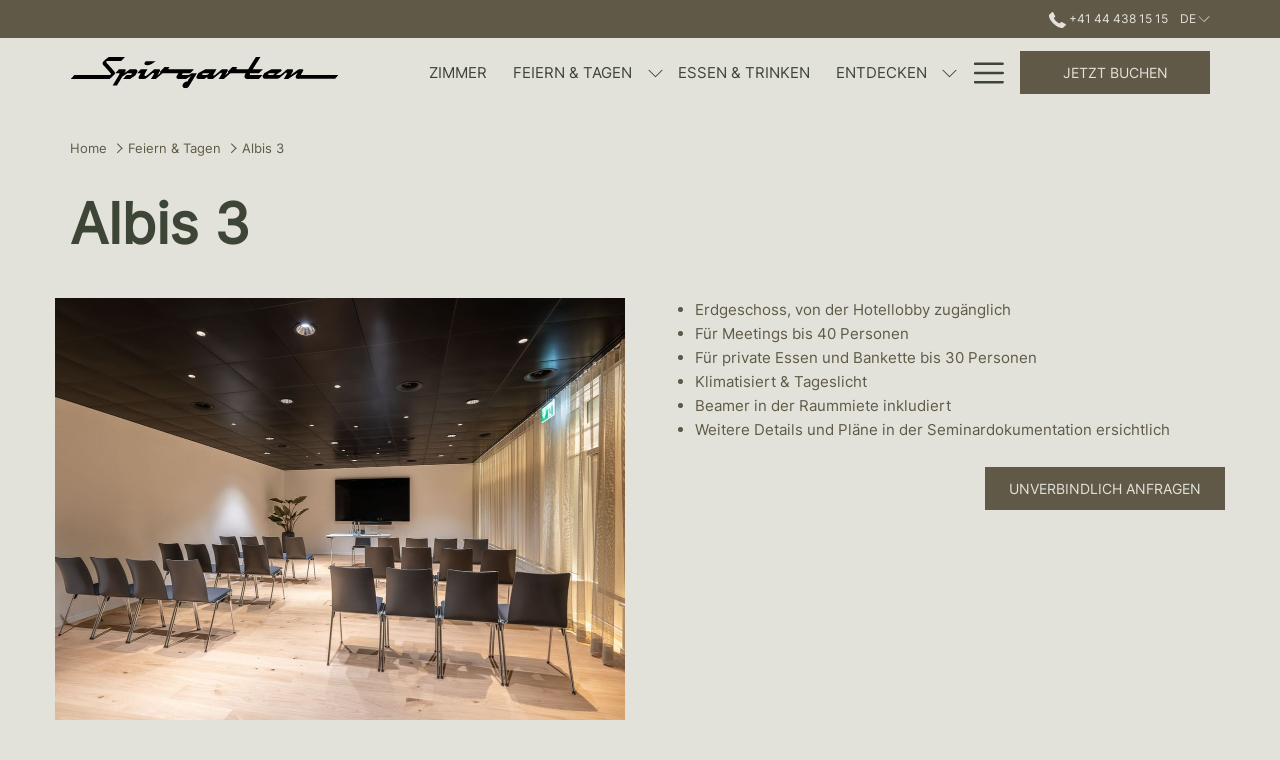

--- FILE ---
content_type: text/html; charset=UTF-8
request_url: https://www.spirgarten.ch/seminarraum-zuerich/albis-3
body_size: 15232
content:
<!doctype html>
<html dir="ltr" lang="de" data-lang="" data-template="event-room-detail" data-template-source="tc-theme">
<head>
<script>
	var galaxyInfo = {
		website_id: 6485,
        tvs: 0,
	    cms_id: 214333,
	    iso: "de_DE",
	    local: "de",
	    traduction_id: 7,
	    env: "prod",
	    domain_unique_id: "21a0cb18faa21a5a558d7a2339e621e1",
	    proxy_url: "https://tc.galaxy.tf",
	    proxy_key: "a6f2ae7665bcd4b705cdbf3eb3d6720b",
	    proxy_url_lead: "https://tc.galaxy.tf/leads?key=a6f2ae7665bcd4b705cdbf3eb3d6720b&glx-website-id=6485&glx-trad-id=7",
	    proxy_user_pool_id: "",
	    item_previous:"11853",
	    item_current:"11855",
	    item_next_item:"11857",
	    item_count:"8",
	    auto_visibility_start: "",
	    auto_visibility_end: "",
	    visibility_redirect_url: "",
	    locales_theme:"/json/locale/6485/1/7",
	    live_website: true,
	    backstage: "https://www.travelclick-websolutions.com"
	}
	</script>
<script type="text/javascript" src="https://app.secureprivacy.ai/script/63eb1ca19101e91e0d534cc7.js"></script>
<script>
    window.addEventListener("sp_init", function (evt) {
        window.sp.switchLanguage('de');
    }, false);
</script>
<script>var galaxyGMS=function(){var e;return{isUserLoggedIn:function(){try{var r=sessionStorage.getItem("gms_profil_data")||localStorage.getItem("gms_profil_data");return!!(r&&(e=JSON.parse(r))&&e.firstName&&e.timestamp&&45>(+new Date-e.timestamp)/1e3/60)}catch(e){return!1}},userTierKey:function(){if(this.isUserLoggedIn()){var r=e.levelName;if("string"==typeof r)return r.toLowerCase().replace(/ /g,"_")}return!1}}}();</script>

<link rel="preconnect" href="https://fonts.gstatic.com" crossorigin />
<link rel="preload" as="style" href="https://fonts.googleapis.com/css?family=Lora:400,400i,700,700i&display=swap&subset=latin,latin-ext"><link rel="stylesheet" href="https://fonts.googleapis.com/css?family=Lora:400,400i,700,700i&display=swap&subset=latin,latin-ext" media="print" onload="this.media='all'"><noscript><link rel="stylesheet" href="https://fonts.googleapis.com/css?family=Lora:400,400i,700,700i&display=swap&subset=latin,latin-ext"/></noscript>
<link rel="preload" as="style" href="https://fonts.googleapis.com/css?family=Montserrat:400,400i,700,700i&display=swap&subset=latin,latin-ext"><link rel="stylesheet" href="https://fonts.googleapis.com/css?family=Montserrat:400,400i,700,700i&display=swap&subset=latin,latin-ext" media="print" onload="this.media='all'"><noscript><link rel="stylesheet" href="https://fonts.googleapis.com/css?family=Montserrat:400,400i,700,700i&display=swap&subset=latin,latin-ext"/></noscript>
<style>
@font-face {
font-family: "Kelvinized";
src: url("https://document-tc.galaxy.tf/wdttf-68iywjyf9ov3m6rvli99hrja/kelvinized.ttf");
}
@font-face {
font-family: "Inter";
src: url("https://document-tc.galaxy.tf/wdttf-b1ldsa96r37qvq2x9pj0npbbk/inter.ttf");
}
</style>
<meta http-equiv="Content-Security-Policy" content="upgrade-insecure-requests">
<meta name="viewport" content="width=device-width, initial-scale=1.0, maximum-scale=2.0, user-scalable=1">
<link rel="stylesheet" href="/css/custom/6485/1/main/7f240a1be66e24da81884df986ba3d0c/main.css" data-theme-name="th1">
<script>
// Picture element HTML5 shiv
document.createElement( "picture" );
</script>
<script>var BIDnumber = '0';</script>

<style>
  :root {
    --btn-animation-type: Instant;

    --hero-animation-type: ;
    --hero-animation-start: No animation;
    --hero-animation-slider: Fade out image;
    --hero-animation-slider-delay: 6000ms;
    --hero-animation-pages: Homepage;

    --on-scroll-animation: ;
    --on-scroll-animation-pages: ;
  }
</style>
<script>
    console.log('Inside Theme Extension - Global Head', 'prod');
</script>
<!--


<link rel="stylesheet" href="/css/custom/6485/287/main/f33dc15c302edc3d4e0e4467bb119460/main.css" /> -->



<script>
  const tcIntegratedDatalayerConfig = {
    website: {
  name: "Hotel Spirgarten",
  type: '3',
  tvs: '0',
  nbHotel: 

  '1'


 ,
},
    websiteItem: {
  bid: '0',
  
  hotelId: '6505',
  
  bookingEngineHotelId: '9877841',
  bookingEngineProvider: 

"iHotelier (BE5)"


,
  branding: {
    name: 

"Hotel Spirgarten\u200b\u200b"

, // new
    brand: 

"\u200b\u200b\u200bBest Western Hotel Spirgarten"


,
    masterBrand: 

"\u200b\u200b\u200bBest Western Hotel Spirgarten\u200b\u200b MB"  


,
    chainId: 'false',
  },
  location: {
    city: "Z\u00fcrich",
    country: "Switzerland",
    countryCode: "CH",
    state: "Z\u00fcrich",
  },
  rating: '0',
  roomTypesCount: '6'
},
    hotelInDetail: 
{
  
  bid: '0',
  hotelId: '6505',
  bookingEngineHotelId: '9877841',
  bookingEngineProvider: "iHotelier (BE5)",
  branding: {
    name: "Hotel Spirgarten\u200b\u200b", // new
    brand: "\u200b\u200b\u200bBest Western Hotel Spirgarten",
    masterBrand: "\u200b\u200b\u200bBest Western Hotel Spirgarten\u200b\u200b MB",
    chainId: 'false',
  },
  location: {
    city: "Z\u00fcrich",
    country: "Switzerland",
    countryCode: 'CH',
    state: "Z\u00fcrich",
  },
  rating: '0',
  roomTypesCount: '6'
  
},
    ibe: {
  ibeGeneral: [],
  ibeProductDisplay: []
},
  };
  
  if (!window.GLXExtensions){
    window.GLXExtensions = { tcIntegratedDataLayer: { isEnabled: true, config: tcIntegratedDatalayerConfig } }
  } else {
    window.GLXExtensions.tcIntegratedDataLayer = { isEnabled: true, config: tcIntegratedDatalayerConfig }
  } 
</script>

<link rel="preload" href="/css/custom/6485/307/main/d58a22e85c4e7fa0ffbfcbda26871990/main.css" as="style" onload="this.onload=null;this.rel='stylesheet'">
<noscript><link rel="stylesheet" href="/css/custom/6485/307/main/d58a22e85c4e7fa0ffbfcbda26871990/main.css" /></noscript>
<style>
/* While loading */
glx-tc-lead-rate:not([data-state="ready"]) {
    opacity: 0.5;
    cursor: wait;
}
/* avoid content jumping after loading in case there is no fallback */
glx-tc-lead-rate-member-value,
glx-tc-lead-rate-value {
    &:empty::before {
        content: '\00a0'; /* &nbsp; equivalent to force taking space */
    }
}
/* If there is no rate or fallback, we hide the rate */
glx-tc-lead-rate[data-empty="true"] {
    display: none!important;
}
</style>


<!-- webcomponents for rates from proxy -->
<script type="module" src="/integration-tools/rate-components/public/rates-proxy.js?v1.3.0" ></script>


<link type="image/x-icon" href="https://image-tc.galaxy.tf/wisvg-135rdh5wrzwwbghoih3ww7shd/favicon.svg" rel="shortcut icon"/>
<style>

.stripe-default-padding {
    padding-top: 0px;
    padding-bottom: 0px;
}

</style>
<title>Albis 3 | Hotel Spirgarten</title>
<meta name="description" content="Für Veranstaltungen bis 40 Personen  I 66 m2" />
<meta name="keywords" content="" />
<meta property="og:site_name" content="Hotel Spirgarten" />
<meta http-equiv="content-type" content="text/html; charset=UTF-8" />
<meta name="robots" content="index, follow" />
<meta name="google-site-verification" content="JFxNZ_FBOZEmmpAyYVQFkuvytzIilQ8b0GPqjyHvpZU" />
<link rel="canonical" href="https://www.spirgarten.ch/seminarraum-zuerich/albis-3" />
<link rel="alternate" href="https://www.spirgarten.ch/seminarraum-zuerich/albis-3" hreflang="de" />
<link rel="alternate" href="https://www.spirgarten.ch/en/meeting-events/albis-3" hreflang="en" />
<meta property="og:url" content="/seminarraum-zuerich/albis-3" />
<meta property="og:title" content="Albis 3 | Hotel Spirgarten" />
<meta property="og:description" content="Für Veranstaltungen bis 40 Personen  I 66 m2" />
<meta property="og:locale" content="de_DE" />
<meta name="msvalidate.01" content="7DF6C0F4EBB1451485DB7E04D9AA6CE5" />
<script type="application/ld+json">{"@context":"https:\/\/schema.org","@type":"BreadcrumbList","itemListElement":[{"@type":"ListItem","position":1,"item":{"@id":"https:\/\/www.spirgarten.ch\/","name":"Home"}},{"@type":"ListItem","position":2,"item":{"@id":"https:\/\/www.spirgarten.ch\/seminarraum-zuerich","name":"Feiern &amp; tagen"}},{"@type":"ListItem","position":3,"item":{"@id":"https:\/\/www.spirgarten.ch\/seminarraum-zuerich\/albis-3","name":"Albis 3"}}]}</script>
<script type="application/ld+json">{"@context":"https:\/\/schema.org","@type":"eventVenue","name":"Albis 3","description":"f&uuml;r 40 Personen, ideal f&uuml;r Pr&auml;sentationen und Seminare und Bankette\r\n","image":"https:\/\/image-tc.galaxy.tf\/wijpeg-dlizhq1upun042550fuwyn7fw\/albis3-reduced-2000px-6.jpg"}</script>
<script>var websiteID = 6485;</script>
<script>var cms = 214333</script>
<script>var ts_roll_up_tracking = 'enabled';</script>
<script> var ts_analytics = {"booking_engine_hotel_id":"9877841","hotel_bid":"","master_brand_bid":728425,"brand_bid":728425,"master_brand_chain_id":""}</script>
<script>
var dl = {"pageLanguage":"de","tvs":"tvs_no","websiteLanguage":"de","pageSection":"not_applicable","pageSubSection":"not_applicable","contentGroup":"not_applicable","globalProduct":"web","event":"datalayer-first-render","productPurchased":"essentials","propertyWebsiteLanguages":3,"webHostname":"spirgarten.ch","parentHostname":"not_applicable"};
				dl.loggedIn = galaxyGMS.isUserLoggedIn() ? "yes" : "no";
				dl.memberTier = galaxyGMS.userTierKey() ? galaxyGMS.userTierKey() : "null";
</script>
<script>(function(w,d,s,l,i){w[l]=w[l]||[];w[l].push({'gtm.start':
		new Date().getTime(),event:'gtm.js'});var f=d.getElementsByTagName(s)[0],
		j=d.createElement(s),dl=l!='dataLayer'?'&l='+l:'';j.async=true;j.src=
		'https://www.googletagmanager.com/gtm.js?id='+i+dl;f.parentNode.insertBefore(j,f);
		})(window,document,'script','dataLayer','GTM-TL2MM4B');
		</script>

<style>
/* For WYSIWYG content, CSS class are added to figure/images instead of relying only on inline style attribute. These images have the class "glx-cke5-image" added so we can target them safely. */
figure.image_resized.glx-cke5-image[style*="width"] img {
    width: 100%;
    height: auto;
}
</style>
<script>
				(function(w,d,s,l,i){w[l]=w[l]||[];w[l].push({'gtm.start':
				new Date().getTime(),event:'gtm.js'});var f=d.getElementsByTagName(s)[0],
				j=d.createElement(s),dl=l!='dataLayer'?'&l='+l:'';j.async=true;j.src=
				'https://www.googletagmanager.com/gtm.js?id='+i+dl;f.parentNode.insertBefore(j,f);
				})(window,document,'script','dataLayer','GTM-T2DK296');
				</script>
<script>_dynamic_base = "https://dynamic.travelclick-websolutions.com"</script>
</head>
<body class="g_event-room-detail no-js sticky-footer header1
   has-secondary-navigation  " 
   
   
>
<script>document.body.classList.remove("no-js");document.body.classList.add('js-loading');</script>
<script>
  var websiteGlobalVariables = {
    'rates': {
      'hideOldPrices': false
    }
  };

  // Set the CSS custom property dynamically
  document.documentElement.setAttribute(
    'data-hide-old-prices',
    websiteGlobalVariables.rates.hideOldPrices
);
</script>
<a href="#header-content" class="skip-main">Skip to navigation</a>

<a href="#site-content" class="skip-main">Zurück zum Hauptinhalt</a>

<a href="#footer-content" class="skip-main">Skip to footer</a>

<img id="tc-theme-svg-list" src="/integration/tc-theme/public/svg/svg-icons.svg" alt="Website's SVG icons" width="0" height="0"/>









  <script type="text/template" id="extension-zone-cs-container">
<div class="cs-container"></div>
</script>
<script>
  if(!window.hotelModule) {
    window.hotelModule = [];
  }
  window.hotelModule['id-ffd10882c3c385552d43ab5d7296a073'] = {
    url: '/json/search/1/7/hotels-dropdown-data.json'
  }
  window.headerMenu = {navItems: [{"url":"\/zimmer","current":"","name":"Zimmer","target":""},{"url":"\/seminarraum-zuerich","current":"current","name":"Feiern & Tagen","target":"","subpages":[{"url":"\/seminarraum-zuerich\/unverbindliche-anfrage","current":"","name":"Unverbindliche Anfrage","target":""}]},{"url":"\/restaurant-altstetten-zuerich","current":"","name":"Essen & Trinken","target":""},{"url":"\/entdecken","current":"","name":"Entdecken","target":"","subpages":[{"url":"\/entdecken\/sight-seeing","current":"","name":"TOUREN UND F\u00dcHRUNGEN BUCHEN","target":""},{"url":"\/entdecken\/zurich-card","current":"","name":"Zurich  Card","target":""},{"url":"\/entdecken\/guided-tours","current":"","name":"Z\u00dcRICH SEHENSW\u00dcRDIGKEITEN","target":""}]},{"url":"\/standort-kontakt","current":"","name":"Standort & Kontakt","target":""},{"url":"\/galerie","current":"","name":"Galerie","target":""},{"url":"\/gutscheine","current":"","name":"Gutscheine","target":""},{"url":"\/ueber-uns","current":"","name":"\u00dcber uns","target":""},{"url":"\/igla","current":"","name":"IGLA","target":""},{"url":"\/faq","current":"","name":"FAQ","target":""},{"url":"\/karriere","current":"","name":"Karriere","target":""}]}
  window.headerConfigs = {
      headerId: 'id-ffd10882c3c385552d43ab5d7296a073',
      hrefLanguage: 'de',
      showSecondaryNavigation: true,
      showLevelThreeNavigation: true,
      secondaryNav: [],
      logo: {
        link: '/',
        linkTarget: false,
        title: 'Zur\u00fcck zur Startseite',
        hasBackground: false,
        background: '',
        hasScrollLogo: true,
        scrollLogo: 'https://image-tc.galaxy.tf/wisvg-cdskq5s04ap4xbzxzhkfhmqrb/spirtgarten-logo-black.svg?width=500',
        scrollLogoAlt: '',
        hasMobileLogo: false,
        mobileLogo: '',
        logo:'https://image-tc.galaxy.tf/wisvg-77i1o4jv3yfo5hyhdtn8vjidd/spirtgarten-logo-white.svg?width=500',
        logoAlt: '',
        additionalLanguagesLogosSettings: {
          isEnabled: false,
          hasLogo: false,
          logo: '',
          hasScrollLogo: true,
          scrollLogo: '',
          scrollLogoAlt: '',
          hasMobileLogo: false,
          mobileLogo: '',
          hasBackground: false,
          background: '',
        },
      },
      showLanguageSwitcher: true,
      languageSwitcher: {
  
    languageCount: '2',
    currentLanguage: 'Deutsch',
    currentLanguageShort: 'DE',
    languages: [
              {
          url: '/en/meeting-events/albis-3 ',
          local: 'en',
          full: 'English',
          short: 'EN',
        },
          ]
  
},
      showCurrencySwitcher: true,
      hasPhoneNumber: true,
      phoneNumber: '+41 44 438 15 15',
      phoneNumberSanitized: '+41444381515',
      phoneNumberLabel: '',
      hasSubpages: true,
      maxNavItems:'6',
      hamburgerIconColor: '',
      bookNowLabel: 'Jetzt buchen',
      dropShadowOnScroll: false,
      headerMenu:{ navItems:'' },
      gmsHeaderDropdown: {},
      hotelDropdownConfig:{
        crossWebsiteLinking: false,
        homeLink: '',
        homeLinkLabel: ``,
        homeIcon: false,
        customHomeIcon: '',
        groupHotelsDropdowns: '',
        defaultHotel: ``,
        uncategorisedHotel: ``,
      },
      locales: {
        showSubMenuFor:'Untermen\u00fc f\u00fcr anzeigen',
        moreLink:'Mehr Links',
        mainNavigation:'main navigation',
        opensBookingMask:'Buchung \u00f6ffnen',
        closeBookingMask:'Buchung schlie\u00dfen',
        closeMoreMenu:'close more menu',
        backToTheMenu:'back to the menus',
        gms_helloUser:'Hallo,',
        gms_signOut:'Abmelden',
        gms_point: 'Punkt',
        gms_points: 'Punkte',
        gms_night:'Nacht',
        gms_nights:'N\u00e4chte',
        gms_stay:'Aufenthalte',
        gms_stays:'Anmeldung war erfolgreich! Bitte pr\u00fcfen Sie Ihren Email Eingang, Sie erhalten eine Best\u00e4tigungsmail von uns. ',
        call_us:'call us at',
        menu:'Menu'
      }  
    }
</script>
<div id="header-one" class="header-one header-logo-alts" data-scroll-logo-alt="" data-logo-alt="" >
  <header-one></header-one>
</div>
 
   

<!-- BM CORE SETTING EXAMPLE -->
<script>
  const calendarSettings = {
  
    displayDateFormat:"MM/DD/YYYY",
    isLargeLayout: true,
  
  siteLanguage: 'de',
  firstDayOfTheWeek: 0,
  monthsToShow: 1,
  showDaysInNextAndPreviousMonths: false,
  
    minimumDaysOfStay: 1,
    minimumDaysOfStayDefault: 1,
    minimumDaysOfStaySecondary: 1,
    minimumDaysOfStayDefaultSecondary: 1,
    useMinimumDaysOfStaySecondary: false,
  
  useDefaultArrows: false,
  arrowsCustomClass: {
    prev: 'icon icon-arrow-left',
    next: 'icon icon-arrow-right',
  },
  checkIn: {
    field: 'bm-checkin-input',
    trigger: 'bm-checkin-trigger',
    container: 'bm-calendars',
  },
  checkOut:{
    field: 'bm-checkout-input',
    trigger: 'bm-checkout-trigger',
    container: 'bm-calendars',
  },
  flexibleDates: {
    enabled: false,
    field: 'flexible-dates-input',
    content: 'My dates are flexible',
    checkedMark: '<svg class="icon icon-arrow-bottom"><use href="#icon-check"></use></svg>'
  },
  ratesInCalendar: {
    enabled: false,
    device: 'desktop',
    dailyRatesData: [],
    indicatorColor: '#0AE000',
    customCalendar: {
      calendarContainer: 'bm-rates-calendar',
      monthsContainer: 'bm-rates-calendar-months',
      monthsTrigger: 'bm-rates-month-trigger',
      daysContainer: 'bm-rates-calendar-days',
      daysTigger: 'bm-rates-calendar-days',
      applyTigger: 'bm-rate-calendar-apply',
      closeTigger: 'bm-rate-calendar-close',
    },
    indicatorLabel: "Lowest available rate",
    rateLabel: "Preise ab",
    backBtnLabel: "Go back",
    monthSelectorLabel: "Select your dates",
    applyBtnLabel: "Apply dates",
  },
  wcag: {
    selectedCheckInDate: "ausgew\u00e4hltes Eincheckdatum ist",
    selectedCheckOutDate: "Ausgew\u00e4hltes Auscheckdatum ist",
    selectedCheckInDateText: "Diese Schaltfl\u00e4che \u00f6ffnet den Kalender, um das Eincheckdatum auszuw\u00e4hlen.",
    selectedCheckOutDateText: "Diese Schaltfl\u00e4che \u00f6ffnet den Kalender, um das Auscheckdatum auszuw\u00e4hlen.",
    selected: "Ausgew\u00e4hlt",
    checkInLiveRegionId: 'checkin-region',
    checkOutLiveRegionId: 'checkout-region',
    incorrectDateFormatEntered: "Incorrect date format used, please use date format",
    minimumDaysOfStay: "Minimum Night Stay",
    calendarExpanded: "Calendar Expanded",
  },
  labels: {
    previousMonth: "Vorheriger Monat",
    nextMonth: "N\u00e4chster Monat",
  }
};
  const bm_core_settings = {
  dataContainer: 'bm-app',
  container: 'bm-box-wrapper',

  startingDate: '',

  calendars: calendarSettings,
  leadRates: {
    showRates:  0 ,
    showStrikeThroughRate: false,
    displayPrice: 'lead-rates-price',
    bestRateLogo: {
      enabled: false,
      logo: "",
      fallbackText: "Best Rate Guarantee"
    } 
  },
  wcag: {
    bookNow:{
      id: 'booking-mask-submit',
      opensInANewTab: "\u00d6ffnet sich im neuen Fenster"
    }
  },

  saveBookingSession:  false ,
  website: {
  hotelTypeId: '3',
  booking_engine_hotel_id: '9877841',
  booking_mask_url: 'https://reservations.travelclick.com/9877841?',
  booking_engine_provider_id:  '29' ,
  second_booking_engine_provider_id: '0',
  second_booking_engine_hotel_id: '0',
  second_booking_engine_url: '',
  second_booking_mask_url: '',
  hasFamilyPricing: false,
  be_open_in_new_tab: false ,
  
    hotels:[]
  
},


module: 'hotel',
id: '6505',

};
  const bm_ui_settings = {
  dataContainer: 'bm-app',
container: 'bm-box-wrapper',
containers: {
  'header1': {
    vertical: { 
      base: '#bm-hero-container',
      noHero: '#no-hero',
      collapsed: '#bm-collapsed-wrapper',
      triggers: '.bm-collapsed-wrapper'
    }, 
    horizontal: {
      base: '#bm-horizontal-hero',
      belowHero: '#bm-horizontal-below-hero',
      noHero: '#no-hero',
      collapsed: '#bm-collapsed-horizontal-wrapper',
      triggers: '.bm-collapsed-wrapper'
    },
    'area-search': {
      base: '#bm-horizontal-hero',
      belowHero: '#bm-horizontal-below-hero',
      noHero: '#no-hero',
      collapsed: '#bm-collapsed-horizontal-wrapper',
      triggers: '.bm-collapsed-wrapper'
    },
    'horizontal-hotel-plus-air': {
      base: '#bm-horizontal-hero',
      belowHero: '#bm-horizontal-below-hero',
      noHero: '#no-hero',
      collapsed: '#bm-collapsed-horizontal-wrapper',
      triggers: '.bm-collapsed-wrapper'
    }
  },
  'header2': {
    vertical: { 
      base: '#bm-vertical-base',
      noHero: '#no-hero',
      collapsed: '#bm-vertical-base',
      triggers: '.bm-collapsed-wrapper'
    }, 
    horizontal: {
      base: '#bm-horizontal-hero',
      belowHero: '#bm-horizontal-below-hero',
      noHero: '#no-hero',
      collapsed: '#bm-collapsed-horizontal-wrapper',
      triggers: '.bm-collapsed-wrapper'
    },
    'area-search': {
      base: '#bm-horizontal-hero',
      belowHero: '#bm-horizontal-below-hero',
      noHero: '#no-hero',
      collapsed: '#bm-collapsed-horizontal-wrapper',
      triggers: '.bm-collapsed-wrapper'
    },
    'horizontal-hotel-plus-air': {
      base: '#bm-horizontal-hero',
      belowHero: '#bm-horizontal-below-hero',
      noHero: '#no-hero',
      collapsed: '#bm-collapsed-horizontal-wrapper',
      triggers: '.bm-collapsed-wrapper'
    }
  },
  'headerAdvanced': {
    vertical: { 
      base: '#bm-hero-container',
      noHero: '#no-hero',
      collapsed: '#bm-collapsed-wrapper',
      triggers: '.bm-collapsed-wrapper'
    }, 
    horizontal: {
      base: '#bm-horizontal-hero',
      belowHero: '#bm-horizontal-below-hero',
      noHero: '#no-hero',
      collapsed: '#bm-collapsed-horizontal-wrapper',
      triggers: '.bm-collapsed-wrapper'
    },
    'area-search': {
      base: '#bm-horizontal-hero',
      belowHero: '#bm-horizontal-below-hero',
      noHero: '#no-hero',
      collapsed: '#bm-collapsed-horizontal-wrapper',
      triggers: '.bm-collapsed-wrapper'
    },
    'horizontal-hotel-plus-air': {
      base: '#bm-horizontal-hero',
      belowHero: '#bm-horizontal-below-hero',
      noHero: '#no-hero',
      collapsed: '#bm-collapsed-horizontal-wrapper',
      triggers: '.bm-collapsed-wrapper'
    }
  },
},
hero: {
  container: 'm-hero',
  typeShort: 'm-hero_short'
},
//area-search
areaSearch: {
  enabled: false,
  URL: '',
  URLTarget: '',
  sortResultsBy: 'Destination',
  helperText: true,
  locationFieldSearch: false,
  disableCountrySearch: false,
  disableRegionSearch: false,
  disableCitySearch: false,
  disablePoiSearch: false,
  disableSearchIcons: false,
  enableAllDestinationSearch: false,
  hideCounterPerLevel: false,
  hideSecondaryInfomation: false,
  promocodePopUp: {
    container: 'bm-as-promocode-popup',
    trigger: 'bm-as-promocode-trigger',
    mobileClose: 'bm-as-promocode-close',
    mobileSaveChanges: 'bm-as-promocode-save-changes',
  }
},
roomPopUp: {
  enabled: 
    
      false
    ,
  cmsShowChildrenAges:  false ,
  container: 'bm-pu-room-options',
  roomContainer: 'bm-pu__rooms-container',
  roomsSelector: 'js-as-room',
  roomNumber: 'js-room-number',
  childAgesContainer: 'js-room-child-ages',
  infantAgesContainer: 'js-room-infant-ages',
  trigger: 'bm-pu-room-trigger',
  triggerGuestCount: 'guest_count',
  triggerGuestLabel: 'guest_label',
  triggerAdultCount: 'adult_count',
  triggerAdultLabel: 'adult_label',
  triggerChildrenCount: 'children_count',
  triggerChildrenLabel: 'children_label',
  triggerRoomCount: 'room_count',
  triggerRoomLabel: 'room_label',
  mobileClose: 'bm-pu-room-close',
  mobileSaveChanges: 'bm-pu-room-save-changes',
  selectRoomLabel: "This button opens the room selector.",
  addRoom: 'add-room',
  removeRoom: 'subtract-room',
  trashRoom: 'bm-pu__room-remove',
  roomCounter: 'bm-pu-room-counter',
  adultSelector: 'bmadults',
  childSelector: 'bm-children',
  infantSelector: 'bm-infants',
  labels: {
    roomOptionsSaveChanges: "ASM Save Changes",
    roomSingular: "Room",
    roomPlural: "Zimmer",
    guestSingular: "Guest",
    guestPlural: "Guests",
    labelAdults: "Adults",
    labelChildren: "Children",
    childAgeInformation: "ASM < 11 years old",
    infantAgeInformation: "ASM < 2 years old",
    selectYourOccupancy: "ASM Select your occupancy",
    addRoom: "ASM Add Room",
    removeRoom: "ASM Subtract Room",
    occupancy: "Occupancy",
  }
},
// button only
buttonOnly: {
  enabled: false,
  URL: '',
  URLTarget: '',
  buttonClass: ''
},
//book  now buttons
bookNow: {
  mobile: {
    open: 'js-trigger-open-collapse',
    openLabel: "Jetzt buchen",
    close: 'js-trigger-close-collapse',
    closeLabel: "Schlie\u00dfen"
  },
  desktop: {
    id: 'booking-mask-submit',
    label: "Jetzt buchen",
    open: 'js-trigger-open-collapse',
    openLabel: "Jetzt buchen",
    close: 'js-trigger-close-collapse',
    closeLabel: "Schlie\u00dfen"
  }
},
// layout
layout: 'vertical',
fullyExpanded: false,
horizontalIsFullWidth: false,
isSticky: false,
position: 'right',
collapsed: 'collapsed',
collapsePosition: 'in-line',
//check in/out labels
checkInLabel: "Check-in",
checkOutLabel: "Check-out",
requiredFieldsLocal: "* Fields Required",
headerType: null,
  //calendars information shared with core
  calendars: calendarSettings,
  //hotel select
hotelSelect: 'booking-mask-hotel',
hotelSelectWrapper: 'booking-mask-hotel-wrapper',
selectHotelLabel: "Hotel ausw\u00e4hlen",
selectHotelPlaceHolder: "Select hotel placeholder",
showNumberOfHotels: false,
hotelSelectRequired: false,
showHotelCountry: false,
//rooms
showRooms: true,
rooms: {
  id:'bm-rooms',
  min: '1',
  max: '10',
  defaultValue: "1",
  label: "Zimmer",
  required: false
},

//adults 
showAdults: true,
adults: {
  id:'bmadults',
  min: '1',
  max: '10',
  defaultValue: "2",
  label: "Adults",
  required: false
},

//children
showChildren: false,
children: {
  id:'bm-children',
  min: '0',
  max: '6',
  defaultValue: '' || 0 ,
  label: "Children",
  required: false,
  disabled: false
},
childAges: {
  id:'bm-childAges',
  min: 0,
  max: 12,
  defaultValue:  0 ,
  label: "Child age by Check-in",
  required: false,
  infantEnabled: false
},

//infants
showInfants:  false ,
infants: {
  id: 'bm-infants',
  min: '0',
  max: '2',
  defaultValue: '' || 0,
  label: "Infants",
  required: false,
  disabled: false
},
infantAges: {
  id: 'bm-infantAges',
  min: 0,
  max: 1,
  defaultValue:  0 ,
  label: "Infants age by Check-in",
  required: false
},
//hotel + air
showHotelAir: false,
hotelAir: {
  preselectHotelAir: false,
  hotelId:'hotel-only-btn',
  airId:'hotel-air-btn',
  srLabel: "BM Select booking type",
  hotelLabel: "BM Hotel",
  airLabel: "BM Hotel + Air",
  departureCityLabel: "Departure City",
  departureLoadingText: "BM Searching",
  departureCityWrapperId: 'departure-city-wrapper',
  departureCityId: 'departure-city',
  trigger: 'hotel-air___btn',
  triggerHotelAir: '#hotel-air-btn',
  required: true
},

showRates: false,
showRetailRates: !websiteGlobalVariables.rates.hideOldPrices,
leadRates: {
  defaultRate: "Make a reservation",
  rate: '',
  label: "Best rates from",
  opensInANewTab: "\u00d6ffnet sich im neuen Fenster",
  
    customRatesURL: false,
    URL: 'https://reservations.travelclick.com/9877841?HotelId=9877841&languageid=7&rooms=1&adults=1',
  
  bestRateLogo: {
    enabled: false,
    logo: "",
    fallbackText: "Best Rate Guarantee"
  } ,
  iHotelierConfig: '{"hotelCodes":"9877841","daysAhead":90,"adults":"1"}',
  locales: {
    loadingText: "Wird geladen",
    ratesFrom: "Preise ab"
  }
},
  showModifyLink:  0 ,
modify: {
  id:'modifyBooking',
  bookingMaskURL: 'https://reservations.travelclick.com/9877841?',
  bookingEngineURL: 'https://reservations.travelclick.com/9877841?HotelId=9877841&languageid=7&rooms=1&adults=1',
  text: {
    modifyBooking: "Buchung \u00e4ndern",
    openPopup: "\u00d6ffnet \u00c4nderungsfenster f\u00fcr Buchungen",
    closePopup: "\u00c4nderungsfenster f\u00fcr Buchungen schliessen",
    enterReservationNumber: "Please, enter your reservation number.",
    reservationNumber: "Reservierungsnummer",
    submitReservationNumber: "Reservierungsnummer senden",
    required: "erforderlich",
    allFieldsAreRequired: "(Pflichtfelder)",
    opensInANewTab: "\u00d6ffnet sich im neuen Fenster",
    submit:  "Submit",
    selecHotel: ""
  }
},
  //promocode

    hasPromocode: false,


showPromo:  0 ,


showTravelAgencyPromo:  0 ,


showGroupPromo:  0 ,


showRateAccessCorporatePromo:  0 ,

  website: {
  hotelTypeId: '3',
  booking_engine_hotel_id: '9877841',
  booking_mask_url: 'https://reservations.travelclick.com/9877841?',
  booking_engine_provider_id:  '29' ,
  second_booking_engine_provider_id: '0',
  second_booking_engine_hotel_id: '0',
  second_booking_engine_url: '',
  second_booking_mask_url: '',
  hasFamilyPricing: false,
  be_open_in_new_tab: false ,
  
    hotels:[]
  
},


module: 'hotel',
id: '6505',

}
  bm_ui_settings.areaSearch.labels = {
    searchHint: 'ASM Please enter 3 or more characters',
    noResultsFound: 'ASM No results found',
    locationSearchLabel: 'Where do you want to go?',
    locationSearchPlaceholder: 'Country, city, region or hotel',
    asCalendarMonthPlaceholder: 'month label',
    bestRateGuaranteeLabel: 'Best Rate Guarantee',
    specialCode: 'ASM Special Code',
    codeType: 'ASM Code Type',
    code: 'ASM Code',
    applyCode: 'ASM Apply Code',
    searchDropDownDescription: 'ASM Search location or property',
    searchBMInAreaSearchPage: 'ASM Search',
    updateBMInAreaSearchPage: 'ASM Update',
};

</script>





  
  




  


<!-- BM DATA ATTR EXAMPLE -->
<div id="bm-app"
  data-booking-mask-type="bmco" 
  data-mobile-booking-mask-type="bmco2" 
></div>



    

<div id="main-content" role="main">
  




<div id="no-hero" class="no-hero"></div>



  
    
  
  

  
  



<script>
  if(!window.heroConfigs) {
    window.heroConfigs = {};
  }
  window.heroConfigs.isHeroAvailable = false;
</script>
  

  <div class="js-hero-list" id="hero-list-app-id-e059e5e4cb6907f947bb46f9857e29f9">
    <div id="m-hero-skeleton" 
      class="m-hero-skeleton skeleton-loader 
      short-size
       
      nobm header1"
    >
      <div class="skeleton-hero-image"></div>
    </div>
    <hero-list-app
      :configs="{
        blockId: 'id-e059e5e4cb6907f947bb46f9857e29f9',
        heroType: 'Short hero',
        unitMediaValue: '',
        noCroppingBg: 'color',
        noCroppingBgImg: '',
        noCroppingBgColor: '#fff',
        showBreadcrumb: '',
        videoControl: '',
        heroVideoControl:{ 
          autoStop: '',
          autoStopTime: '5',
          hideIcon: '',
          hideLocale: '',
          locale: {
            play: 'Play video',
            pause: 'Pause video',
          }
        },
        scrollConfig:{
          showScrollFunction: '',
          scrollAnimation: '',
          scrollClickFunction: '',
          scrollText: '',
          scrollTextColor: '',
          scrollColor: ''
        },
        styles:{
          scrollLogo: '',
          verticalAlignment: 'center',
          verticalAlignmentMobile: 'center',
          headerOverlay: '',
          headerOverlayColor: 'rgba(0, 0, 0, 0.5)',
          gradientHeight: '200',
          marginBottom: '30',
          textAlignment: 'center',
          sliderAutoplay: '0',
        },
        locales:{
          playVideo: 'Play video',
          pauseVideo: 'Pause video',
        }
      }">
    </hero-list-app>
  </div>
          
      
        <script>
          if(!window.heroSliderItemList) {
            window.heroSliderItemList = [];
          }
  
      </script>    
          



      <nav class="breadcrumb-container" aria-label="breadcrumb" role="navigation">
  <div class="container">
    <ol class="m-breadcrumb">
              <li class="m-breadcrumb--item">
          <a class="m-breadcrumb--link" href="/">Home</a>
        </li>
              <li class="m-breadcrumb--item">
          <a class="m-breadcrumb--link" href="/seminarraum-zuerich">Feiern & Tagen</a>
        </li>
              <li class="m-breadcrumb--item">
          <a class="m-breadcrumb--link" href="/seminarraum-zuerich/albis-3">Albis 3</a>
        </li>
          </ol>
  </div>
</nav> 

  <div id="site-content">
    <div class="container p-room">
      
      <hgroup>
  <h1 class="h1">Albis 3</h1>
  
</hgroup>
      <div class="row m-content-object--row ">
  
    <div class="m-content-object--col">
      




    

<div class="js-slider__wrapper js-lightbox-slider id-ffd10882c3c385552d43ab5d7296a073" data-lightbox-group>
    
    <div class="cms-radius cms-border" style="border-radius:0px">
        <div class="ratio-4-3-slider js-slider" data-pagination="true">
                        
            <div 
                class="ratio-4-3"
                data-href="https://image-tc.galaxy.tf/wijpeg-dlizhq1upun042550fuwyn7fw/albis3-reduced-2000px-6_standard.jpg?crop=112%2C0%2C1777%2C1333"
                data-text-alignment=""
                data-slider-lightbox
                role="button"
            >
                <div class="ratio-content">
                    <picture>
                        <img srcset="https://image-tc.galaxy.tf/wijpeg-dlizhq1upun042550fuwyn7fw/albis3-reduced-2000px-6_standard.jpg?crop=112%2C0%2C1777%2C1333&width=381 381w,
                                https://image-tc.galaxy.tf/wijpeg-dlizhq1upun042550fuwyn7fw/albis3-reduced-2000px-6_standard.jpg?crop=112%2C0%2C1777%2C1333&width=928 928w,
                                https://image-tc.galaxy.tf/wijpeg-dlizhq1upun042550fuwyn7fw/albis3-reduced-2000px-6_standard.jpg?crop=112%2C0%2C1777%2C1333&width=1140 1140w"
                            sizes= "(max-width: 767px) 381px,
                                (max-width: 1199px) 928px,
                                (min-width: 1200px) 1140px"
                                data-lazy="https://image-tc.galaxy.tf/wijpeg-dlizhq1upun042550fuwyn7fw/albis3-reduced-2000px-6_standard.jpg?crop=112%2C0%2C1777%2C1333"
                                src="[data-uri]"
                                alt="">
                    </picture>
                    
                </div>
            </div>
            
                        
            <div 
                class="ratio-4-3"
                data-href="https://image-tc.galaxy.tf/wijpeg-4dsemac0c8jaut6suouokva7h/albis3-reduced-2000px-3_standard.jpg?crop=112%2C0%2C1777%2C1333"
                data-text-alignment=""
                data-slider-lightbox
                role="button"
            >
                <div class="ratio-content">
                    <picture>
                        <img srcset="https://image-tc.galaxy.tf/wijpeg-4dsemac0c8jaut6suouokva7h/albis3-reduced-2000px-3_standard.jpg?crop=112%2C0%2C1777%2C1333&width=381 381w,
                                https://image-tc.galaxy.tf/wijpeg-4dsemac0c8jaut6suouokva7h/albis3-reduced-2000px-3_standard.jpg?crop=112%2C0%2C1777%2C1333&width=928 928w,
                                https://image-tc.galaxy.tf/wijpeg-4dsemac0c8jaut6suouokva7h/albis3-reduced-2000px-3_standard.jpg?crop=112%2C0%2C1777%2C1333&width=1140 1140w"
                            sizes= "(max-width: 767px) 381px,
                                (max-width: 1199px) 928px,
                                (min-width: 1200px) 1140px"
                                data-lazy="https://image-tc.galaxy.tf/wijpeg-4dsemac0c8jaut6suouokva7h/albis3-reduced-2000px-3_standard.jpg?crop=112%2C0%2C1777%2C1333"
                                src="[data-uri]"
                                alt="">
                    </picture>
                    
                </div>
            </div>
            
                        
            <div 
                class="ratio-4-3"
                data-href="https://image-tc.galaxy.tf/wijpeg-abipx08e8f7n38kdge1vjedf9/albis3-reduced-2000px-13_standard.jpg?crop=112%2C0%2C1777%2C1333"
                data-text-alignment=""
                data-slider-lightbox
                role="button"
            >
                <div class="ratio-content">
                    <picture>
                        <img srcset="https://image-tc.galaxy.tf/wijpeg-abipx08e8f7n38kdge1vjedf9/albis3-reduced-2000px-13_standard.jpg?crop=112%2C0%2C1777%2C1333&width=381 381w,
                                https://image-tc.galaxy.tf/wijpeg-abipx08e8f7n38kdge1vjedf9/albis3-reduced-2000px-13_standard.jpg?crop=112%2C0%2C1777%2C1333&width=928 928w,
                                https://image-tc.galaxy.tf/wijpeg-abipx08e8f7n38kdge1vjedf9/albis3-reduced-2000px-13_standard.jpg?crop=112%2C0%2C1777%2C1333&width=1140 1140w"
                            sizes= "(max-width: 767px) 381px,
                                (max-width: 1199px) 928px,
                                (min-width: 1200px) 1140px"
                                data-lazy="https://image-tc.galaxy.tf/wijpeg-abipx08e8f7n38kdge1vjedf9/albis3-reduced-2000px-13_standard.jpg?crop=112%2C0%2C1777%2C1333"
                                src="[data-uri]"
                                alt="">
                    </picture>
                    
                </div>
            </div>
            
                    </div>
    </div>
    <div class="room-slider-footer clearfix">
  <div class="pull-left">
      
  </div>
  <div class="pull-right room-detail__slider-controls">
      <div class="js-slider__insert-grouped-actions room-detail__slider-nav"></div>
      
        <button class="js-slider__light-box room-detail__image-enlarge" aria-label="Open Fullscreen Image">
          <svg class="icon icon-maximize"><use href="#icon-maximize"></use></svg>
        </button>
      
  </div>
</div>
</div>



    <div class="dialog js-dialog-lightbox" aria-hidden="true">
  <div class="dialog-content--lightbox container">
    <div class="js-slider-container container"></div>
    <script type="text/template" class="js-template">
      <div class="js-slider__wrapper">
        <div class="js-slider-lightbox slider-lightbox" data-pagination="true" [%? it.options.download %]data-download="true"[%?%]>
          [%~ it.images :item%]
          <div class="slider-lightbox__slide [%? item.useLayoutWithCaptionsBelow %]with-captions-below[%?%]">
            <div class="slider-lightbox__image-container">
              [%? item.url && !item.caption && !item.useLayoutWithCaptionsBelow %]
                <div class="slider-lightbox__captions icon-chain">
                    <a href="[%= item.url %]"
                        [%? item.urlTarget && item.urlTarget.length %] target="[%= item.urlTarget %]"[%?%]
                        [%? item.ariaLabel && item.ariaLabel.length %] aria-label="[%= item.ariaLabel %]"[%?%]
                        class="icon-chain-wrapper">
                        <svg class="icon icon-chain-link"><use href="#icon-chain-link" style="color: [%= item.color %];"></use></svg>
                    </a>
                </div>
              [%?%]
              [%? item.isVideo === true %]
                <div class="slider-lightbox__video-wrapper">
                  [%= item.video %]
                </div>
              [%?? item.isVideo === false %]
                <img crossorigin="anonymous" data-lazy="[%= item.src %]" alt="[%= item.alt %]" src="[data-uri]">
              [%?%]
              [%? item.title || item.desc || item.caption%]
                <div class="slider-lightbox__captions">
                  [%? item.title %]<div class="slider-lightbox__captions-title">[%= item.title %]</div>[%?%]
                  [%? item.desc %]<div class="slider-lightbox__captions-desc">[%= item.desc %]</div>[%?%]
                  [%? item.caption %]<div class="m-gallery--itemCaption">[%= item.caption %]</div>[%?%]
                </div>
              [%?%]
              <div class="slider-lightbox__slides-controls">
                [%? it.options.download || (item.url && !item.caption) %]
                  <div class="slider-lightbox__actions">
                    [%? it.options.download %]
                    <a class="download-link" href="[%= item.downloadLink %]" download>
                      <svg class="icon icon-download-arrow" aria-hidden="1"><use href="#icon-download-arrow"></use></svg>
                      <span class="download-link-text">Herunterladen</span>
                    </a>
                    [%?%]
                    [%? item.url && !item.caption && item.useLayoutWithCaptionsBelow %]
                    <a href="[%= item.url %]"
                        [%? item.urlTarget && item.urlTarget.length %] target="[%= item.urlTarget %]"[%?%]
                        [%? item.ariaLabel && item.ariaLabel.length %] aria-label="[%= item.ariaLabel %]"[%?%]
                        class="icon-chain-wrapper">
                        <svg class="icon icon-chain-link"><use href="#icon-chain-link" style="color: [%= item.color %];"></use></svg>
                    </a>
                    [%?%]
                  </div>
                [%?%]
                <div class="js-slider__insert-grouped-actions"></div>
              </div>
            </div>
          </div>
          [%~%]
        </div>
      </div>
    </script>
  </div>
</div>



    </div>
  
  <div class="m-content-object--col">
    <div class="m-content-object--content has-rsp-read-more cms-html-var"><ul>
	<li>Erdgeschoss, von der Hotellobby zug&auml;nglich</li>
	<li>F&uuml;r Meetings bis 40 Personen</li>
	<li>F&uuml;r private Essen und Bankette bis 30 Personen</li>
	<li>Klimatisiert &amp; Tageslicht</li>
	<li>Beamer in der Raummiete inkludiert</li>
	<li>Weitere Details und Pl&auml;ne in der Seminardokumentation ersichtlich</li>
</ul>
</div>
    
      <div class="detail-page__links-wrapper">
        
        
  <a href="/seminarraum-zuerich/unverbindliche-anfrage" rel="noreferrer" 
    class="btn btn-secondary

" 
    
    >Unverbindlich anfragen</a>

      </div>
    
  
  
  </div>
</div>
      <div
    class="
        m-capacity-chart js-module-capacity-chart id-e6819e543c4faae8d874deb8b7329b60
                    "
    style=""
>
    <h4 class="h4">Kapazitätsdiagramm</h4>
            <div class="m-capacity_desktab--tableWrapper">
    <table class="m-capacity_desktab">
        <thead>
            <tr>
                <td></td>
                            </tr>
        </thead>
        <tbody>
            <tr>
                <th>Albis 3</th>
                                            </tr>
        </tbody>
    </table>
</div>
        <div class="m-capacity_mobile accordion js-module-accordion accordion--open-first">
    <div class="m-capacity_mobile--item accordion__panel">
        <div class="m-capacity_mobile--itemHead accordion__panel__header">
            <button class="m-capacity_mobile--itemHead--title" aria-expanded="false">
                Albis 3
                <span class="m-capacity_mobile--itemHead--arrow accordion__panel__heading__icon" aria-hidden="true">
                    <svg class="icon icon-arrow-bottom"><use href="#icon-arrow-bottom"></use></svg>
                </span>
            </button>
        </div>
        <div class="m-capacity_mobile--itemBody accordion__panel__body panel__body">
            <div class="m-capacity_mobile--itemBody--tableWrapper">
                <div class="capacity_container">
                    <ul>
                                                                    </ul>
                </div>
            </div>
        </div>
    </div>
</div>
    </div>      
          <nav class="module-nav " data-position="bottom">
    <div class="row">
        <div class="col-sm-6 module-nav__col pull-right-rtl">
            <div class="module-nav__group">
                    <a href=""  class="module-nav__item">
                    <svg class="icon icon-arrow-left" aria-hidden="true"><use href="#icon-arrow-left"></use></svg>
                    <span class="icon__text">Zurück zur Liste</span>
                    
                </a>
            </div>
        </div>
        
        <div class="col-sm-6 module-nav__col">
            <div class="module-nav__group module-nav__group--prev-next">
                <a href="/seminarraum-zuerich/letzisaal" class="module-nav__item prev">
                    <svg class="icon icon-arrow-left" aria-hidden="true"><use href="#icon-arrow-left"></use></svg>
                    <span class="icon__text">Vorherige</span>
                </a>
                <a href="/seminarraum-zuerich/albis-2" class="module-nav__item next">
                    <span class="icon__text">Nächste</span>
                    <svg class="icon icon-arrow-right" aria-hidden="true"><use href="#icon-arrow-right"></use></svg>
                </a>
            </div>
        </div>
        
    </div>
</nav>

      
    </div>
    
  </div>
</div><!-- #main-content -->







<script>
    window.footerConfigs = {
        "footerLanguages": {
  
    languageCount: '2',
    currentLanguage: 'Deutsch',
    currentLanguageShort: 'DE',
    currentLanguageIcon: 'https://cdn.galaxy.tf',
    languages: [
              {
          url: '/en/meeting-events/albis-3 ',
          local: 'en',
          full: 'English',
          short: 'EN',
          icon: 'https://cdn.galaxy.tf',
        },
          ]
  
}
    }

    if(!window.footerTwoTextFields) {
        window.footerTwoTextFields = [];
    }
    window.footerTwoTextFields['id-ffd10882c3c385552d43ab5d7296a073'] = {
        hotelName: `Hotel Spirgarten`,
        contact: `<p>Lindenplatz 5, 8048 Z&uuml;rich<br \/>\r\nTel. <a href=\"tel:+41 44 438 15 15\">+41 44 438 15 15<\/a><br \/>\r\nFax +41 44 438 15 38<br \/>\r\nE-Mail:&nbsp;<a href=\"mailto:info@spirgarten.ch\">info@spirgarten.ch<\/a><\/p>\r\n\r\n<p>Tel. Brasserie Spirgarten <a href=\"tel: +41 44 438 15 55\">+41 44 438 15 55<\/a><\/p>\r\n\r\n<p><span style=\"font-size:18px;\"><strong>Newsletter-Anmeldung<\/strong><\/span><\/p>\r\n`,
        copyright: `<p>\u00a9<script>document.write(new Date().getFullYear());<\/script> Hotel Spirgarten&nbsp;| Made by <a href=\"https:\/\/amadeus.com\" target=\"_blank\">Amadeus<\/a>.<\/p>`
    }

    if(!window.footerTwoLinks) {
        window.footerTwoLinks = {};
    }
    window.footerTwoLinks['id-ffd10882c3c385552d43ab5d7296a073'] = {footerLinksList: [
{
    url: '/soziales-engagement',
    target: false,
    text: `Soziales Engagement`
},
{
    url: '/geschaeftsbedingungen',
    target: false,
    text: `Gesch\u00e4ftsbedingungen`
},
{
    url: '/impressum',
    target: false,
    text: `Impressum`
},
{
    url: '/datenschutz',
    target: false,
    text: `Datenschutz`
},
{
    url: '/gaeste-information',
    target: false,
    text: `G\u00e4steinformation`
},]}

    if(!window.footerTwoNewsLetter) {
        window.footerTwoNewsLetter = [];
    }
    window.footerTwoNewsLetter['id-ffd10882c3c385552d43ab5d7296a073'] ={
        btnTitle:  `Anmelden`,
        placeholder: `E-Maid Adresse`,
    }

    if(!window.footerTwoCustomHtml) {
        window.footerTwoCustomHtml = [];
    }
    window.footerTwoCustomHtml['id-ffd10882c3c385552d43ab5d7296a073'] = {
        contentHtml: ''
    }

    if(!window.footerTwoLocales) {
        window.footerTwoLocales = [];
    }
    window.footerTwoLocales['id-ffd10882c3c385552d43ab5d7296a073'] = {
        opensInANewTab: `\u00d6ffnet sich im neuen Fenster`,
        addEmailToSub: `F\u00fcgen Sie Ihre E-Mail-Adresse zum Abonnieren hinzu`,
        followUs: `Folgen Sie uns`
    }
</script>
<footer class="footer m-footer-base_2 js-footer-two-app" id="footer-content" data-footer-name="ft2" v-cloak>
    <footer-two-app
        :configs="{
            websiteType: 'hotel',
            blockId: 'id-ffd10882c3c385552d43ab5d7296a073',
            newsletter: {
                enabled: true,
                buttonOnly: false,
                url: '/newsletter',
                opensInNewTab: false,
                style: 'Primary',
            },
            logo: {
                logoTop: 'https://image-tc.galaxy.tf/wisvg-2k65khr23yeum6i0sqm6jbje9/logofooterwhite2.svg',
                logoBottom: '',
                customBackground: {
                    enabled: false,
                    backgroundColor: ''
                },
                additionalLanguages: {
                    enabled: false,
                    logoTop: '',
                    logoBottom: '',
                    backgroundColor: ''
                }
            },
            hr: {
                enabled: false,
                width: '100',
                devices: 'All Devices'
            },
            socialIcons: {
                enabled: true,
                label: false
            },
            languageSelectorEnabled: true,
            widgetEnabled: false,
            socialIconLinks: {iconStyles: {
    iconStyle: '',
    socialIconColor: ''
},
socialLinks: {
    facebook: 'https://www.facebook.com/spirgarten/',
    facebookTarget: true,
    twitter: '',
    twitterTarget: false,
    tripAdvisor: '',
    tripAdvisorTarget: false,
    instagram: 'https://www.instagram.com/spirgarten/',
    instagramTarget: true,
    youTube: '',
    youTubeTarget: false,
    pinterest: '',
    pinterestTarget: false,
    weChat: '',
    weChatTarget: false,
    linkedin: '',
    linkedinTarget: false,
    tiktok: '',
    tiktokTarget: false,
    xing: '',
    xingTarget: false,
    google: '',
    googleTarget: false,
    lineMessenger: '',
    lineMessengerTarget: false,
    whatsapp: '',
    whatsappTarget: false,
    weibo: '',
    weiboTarget: false,
    flickr: '',
    flickrTarget: false,
    foursquare: '',
    foursquareTarget: false,
    snapchat: '',
    snapchatTarget: false
},
locales: {
    opensInANewTab: '\u00d6ffnet sich im neuen Fenster',
}},
            customSocialIconsList: {}
        }"
    >
    </footer-two-app>
    
</footer>
<script type="text/javascript" id="lightbox_json_store">
	var GalaxyPersonalization = { pageCampaigns : [],
	allActiveCampaigns : [{"id":"8cc211ec139417cca10f11744e795124d18620a2","visits_type":""}]}
</script>

<script src="/frontend/galaxy-helpers/public/galaxy-helpers.js?v=l-9d3b647c-8c04-4f44-81d6-47264cd011c8"></script><!-- Generated by Galaxy-->
<script type="text/template" id="sliderPrevArrow">
    <button class="slick-prev" aria-label="Zum vorherigen Diashow-Element wechseln" type="button"><svg aria-hidden="true" class="icon icon-arrow-left"><use href="#icon-arrow-left"></use></svg> <span class="sr-only">Vorherige</span></button>
</script>
<script type="text/template" id="sliderNextArrow">
    <button class="slick-next" aria-label="Gehen Sie zum nächsten Diashow-Element" type="button"><svg aria-hidden="true" class="icon icon-arrow-right"><use href="#icon-arrow-right"></svg><span class="sr-only">Nächste</span></button>
</script>
<script type="text/template" id="sliderPagination">
    <div class="slick-custom-pagination"><span class="slick-current-slide"></span> / <span class="slick-total-slide"></span></div>
</script>
<script type="text/template" id="sliderPlayPause">
    <button class="slick-play-pause" type="button">
        <span class="slick-play-pause__pause"><svg aria-hidden="true" class="icon icon-pause"><use href="#icon-pause"></svg><span class="sr-only">Diashow anhalten</span></span>
        <span class="slick-play-pause__play"><svg aria-hidden="true" class="icon icon-play"><use href="#icon-play"></svg><span class="sr-only">Diashow abspielen</span></span>
    </button>
</script>
<script type="text/template" id="sliderGroupedActions">
    <div class="slider__actions slider__actions--flat">
		<span class="sr-only">Diashow-Steuertasten</span>
		<span class="sr-only">Durch Klicken auf die folgenden Links wird der obige Inhalt aktualisiert</span>
        <div class="slider__action js-slider-prev-container"></div>
        <div class="slider__action js-slider-pagination-container"></div>
        <div class="slider__action js-slider-next-container"></div>
    </div>
</script>
<script type="text/template" id="sliderGroupedActionsAutoRotate">
    <div class="slider__actions slider__actions--flat">
		<span class="sr-only">Diashow-Steuertasten</span>
		<span class="sr-only">Durch Klicken auf die folgenden Links wird der obige Inhalt aktualisiert</span>
        <div class="slider__action js-slider-pagination-container"></div>
        <div class="slider__action js-slider-prev-container"></div>
        <div class="slider__action js-slider-playpause-container"></div>
        <div class="slider__action js-slider-next-container"></div>
    </div>
</script>
<script type="text/template" id="templateReadMore">
    <a class="l-read-more" href="#"  aria-label="Lesen Sie mehr über Hotel Spirgarten" ><span>Mehr lesen</span><svg aria-hidden="true" class="icon icon-arrow-left"><use href="#icon-arrow-left"></use></svg></a>
</script>
<script type="text/template" id="templateReadLess">
    <a class="l-read-less" href="#"  aria-label="Read less about Hotel Spirgarten"><span>Weniger</span><svg aria-hidden="true" class="icon icon-arrow-left"><use href="#icon-arrow-left"></use></svg></a>
</script>
<script>
var traductionBM = {
    previousMonth: 'Vorheriger Monat',
    nextMonth: 'Nächster Monat',
}
</script>
<script>
var validationMessages = {
    required: "Dieses Feld darf nicht leer bleiben.",
    email: "Bitte geben Sie eine gültige E-Mail-Adresse ein.",
    url: "Bitte geben Sie eine gültige URL ein.",
    date: "Bitte geben Sie ein gültiges Datum ein.",
}
</script>
<script>
  window.isHome = "0";

  window.localeSlider = {
  goToNextSlide: 'Go to next slide, slide {current} of {total}',
  goToPrevSlide: 'Go to previous slide, slide {current} of {total}',
  lastSlide: 'You are on the last slide',
  firstSlide: 'You are on the first slide',
  nowOnSlide: 'You are now on slide {current} of {total}',
  videoPause: 'Slider is paused',
  videoPlay: 'Slider is playing',
  toggleFullScreen: 'Toggles gallery to full screen, {current} of {total}',
  youAreOnFullScreen: 'You are on full image',
  youCloseFullScreen: 'You closed the full image'
  };
</script>

<script src="/integration/tc-theme/public/js/bundle.js?v26b332cc7b81e98ec146c79e4dbec99f"></script>
<div id="bm-calendars" class="bm-calendar-container bm___calendar-container"></div>
<div class="dialog js-dialog-lightbox-vue" aria-hidden="true">
  <div class="dialog-content--lightbox container">
    <div class="js-slider-container container"></div>
    <script type="text/template" class="js-template" id="js-template-lightbox">
      <div class="js-slider__wrapper">
        <div class="js-slider-lightbox slider-lightbox" data-pagination="true" [%? it.options.download %]data-download="true"[%?%]>
          [%~ it.images :item%]
          <div class="slider-lightbox__slide">
            <div class="slider-lightbox__image-container">
              [%? item.url && !item.caption%]
                <div class="slider-lightbox__captions icon-chain">
                    <a href="[%= item.url %]"
                        [%? item.urlTarget && item.urlTarget.length %] target="[%= item.urlTarget %]"[%?%]
                        [%? item.ariaLabel && item.ariaLabel.length %] aria-label="[%= item.ariaLabel %]"[%?%]
                        class="icon-chain-wrapper">
                        <svg class="icon icon-chain-link"><use href="#icon-chain-link" style="color: [%= item.color %];"></use></svg>
                    </a>
                </div>
              [%?%]
              [%? item.isVideo === true %]
                <div class="slider-lightbox__video-wrapper">
                  [%= item.video %]
                </div>
              [%?? item.isVideo === false %]
                <img crossorigin="anonymous" data-lazy="[%= item.src %]" alt="[%= item.alt %]" src="[data-uri]">
                [%? item.title || item.desc || item.caption%]
                <div class="slider-lightbox__captions">
                  [%? item.title %]<div class="slider-lightbox__captions-title">[%= item.title %]</div>[%?%]
                  [%? item.desc %]<div class="slider-lightbox__captions-desc">[%= item.desc %]</div>[%?%]
                  [%? item.caption %]<div class="m-gallery--itemCaption">[%= item.caption %]</div>[%?%]
                </div>
                [%?%]
              [%?%]
              [%? it.options.download %]
                <div class="slider-lightbox__actions">
                  <a class="download-link" href="[%= item.downloadLink %]" download>
                    <svg class="icon icon-download-arrow" aria-hidden="1"><use href="#icon-download-arrow"></use></svg>
                    Herunterladen
                  </a>
                </div>
              [%?%]
            </div>
          </div>
          [%~%]
        </div>
        <div class="slider-lightbox__slides-controls clearfix">
          <div class="pull-right">
            <div class="js-slider__insert-grouped-actions"></div>
          </div>
        </div>
      </div>
    </script>
  </div>
</div>
<div id="generalAnnoucement" aria-atomic="true" aria-live="assertive" class="sr-only"></div>
<div id="aria-announcer" class="sr-only" aria-live="polite" role="status" aria-atomic="true"></div>
<script>
  window.locale ={
    moreMenuClosed : 'More menu closed',
    moreMenuOpened :'More menu opened',
    bookingMaskClosed: 'Booking mask closed',
    bookingMaskOpened: 'Booking mask Opened'
  }
</script>
<div id="tooltips-wrapper"></div>


<!-- Extension Consent Popup -->



<script defer src="/integration/tc-ext-integrated-datalayer/public/js/bundle.js?v26b332cc7b81e98ec146c79e4dbec99f" crossorigin="anonymous"></script>


<script class="js-module-currency-switcher">
  let currencySwitcherConfig = {

    hotelId: '9877841',
    isChain: false,
    geolocation: false,
    defaultCurrency: 'CHF',
    topCurrencies: ''.split(','),
    currenciesAsCode: ''.split(','),

    locales: {
      search: 'Suche',
      topCurrencies: 'Hauptw\u00e4hrungen',
      allCurrencies: 'alle M\u00fcnzen',
      results: 'Ergebnisse',
      noResults: 'keine Ergebnisse gefunden',
      removeButton: 'klare Sucheingabe',
      optionButton: 'wird als Standardw\u00e4hrung festgelegt',
      selectYourCurrency: 'W\u00e4hlen Sie Ihre W\u00e4hrung aus',
      opensThePopup: '\u00d6ffnen Sie den W\u00e4hrungsumrechnungsdialog',
      selectedCurrency: 'Ausgew\u00e4hlte W\u00e4hrung:',
      backToMenu: 'Zur\u00fcck zum Men\u00fc',
      popupClose: 'Zur\u00fcck zum Men\u00fc'
    }
  };
  
  if (!window.GLXExtensions) {
    window.GLXExtensions = { 
      currencySwitcher: currencySwitcherConfig 
    };
  } else {
    window.GLXExtensions.currencySwitcher = currencySwitcherConfig;
  }
</script>
<script defer src="/integration/tc-ext-currency-switcher/public/js/bundle-ext-currency-switcher.js?v26b332cc7b81e98ec146c79e4dbec99f" crossorigin="anonymous"></script>
<script>(function(){function c(){var b=a.contentDocument||a.contentWindow.document;if(b){var d=b.createElement('script');d.innerHTML="window.__CF$cv$params={r:'9c0a0b198fbd1ec6',t:'MTc2ODg2NDYyMy4wMDAwMDA='};var a=document.createElement('script');a.nonce='';a.src='/cdn-cgi/challenge-platform/scripts/jsd/main.js';document.getElementsByTagName('head')[0].appendChild(a);";b.getElementsByTagName('head')[0].appendChild(d)}}if(document.body){var a=document.createElement('iframe');a.height=1;a.width=1;a.style.position='absolute';a.style.top=0;a.style.left=0;a.style.border='none';a.style.visibility='hidden';document.body.appendChild(a);if('loading'!==document.readyState)c();else if(window.addEventListener)document.addEventListener('DOMContentLoaded',c);else{var e=document.onreadystatechange||function(){};document.onreadystatechange=function(b){e(b);'loading'!==document.readyState&&(document.onreadystatechange=e,c())}}}})();</script></body></html>

--- FILE ---
content_type: image/svg+xml
request_url: https://image-tc.galaxy.tf/wisvg-2k65khr23yeum6i0sqm6jbje9/logofooterwhite2.svg
body_size: 24362
content:
<svg xmlns="http://www.w3.org/2000/svg" xmlns:xlink="http://www.w3.org/1999/xlink" width="227" height="27" viewBox="0 0 227 27">
  <defs>
    <pattern id="pattern" preserveAspectRatio="none" width="100%" height="100%" viewBox="0 0 1280 150">
      <image width="1280" height="150" xlink:href="[data-uri]"/>
    </pattern>
  </defs>
  <rect id="_20220712_22.4663_Logo_Spirgarten_weiss" data-name="20220712 22.4663 Logo Spirgarten weiss" width="227" height="27" fill="url(#pattern)"/>
</svg>


--- FILE ---
content_type: text/javascript
request_url: https://www.spirgarten.ch/integration/tc-theme/public/js/chunk/hero-slider-item-90f73e975e7d3c286581.js
body_size: 2329
content:
"use strict";(self.tcthemejsonpFunction=self.tcthemejsonpFunction||[]).push([[1433],{1246(e,n,i){i.d(n,{A:()=>l});var t=i(1425);const s=["href","target","aria-label"];var o=i(4672);const a=(0,t.pM)({name:"ButtonLink",components:{adaNewTab:o.A},props:{type:{type:String,required:!0},classList:{type:String},linkData:{type:Object,required:!0},clickEvent:{type:Function}},setup(e){const n=(0,t.KR)(""),i=(0,t.KR)(!1),s=(0,t.KR)(!1),o=(0,t.KR)(""),a=(0,t.KR)(!1),l=(0,t.KR)("_self"),r=(0,t.KR)(""),c=(0,t.KR)(!1),g=(0,t.KR)(""),u=(e,n)=>e?`${e} ${n}`:n,d=()=>{const t=e.linkData;if(t){if(t.href&&(o.value=t.href),t.target&&(a.value=t.target,l.value=a.value?"_blank":"_self"),t.targetLabel&&(c.value=!0,g.value=t.targetLabel),e.classList&&(n.value=e.classList),t.ariaLabel&&(r.value=t.ariaLabel),"style"in t){switch(t.style.toLowerCase()){case"primary":n.value=u(n.value,"btn btn-primary");break;case"secondary":n.value=u(n.value,"btn btn-secondary");break;case"ghost":n.value=u(n.value,"btn btn-ghost");break;case"action custom":n.value=u(n.value,"btn btn-custom");break;default:n.value=u(n.value,"btn btn-action")}if("state"in t)switch(t.state.toLowerCase()){case"loading":n.value=u(n.value,"loading");break;case"disabled":n.value=u(n.value,"disabled")}}else n.value=u(n.value,"more-link");"link-only"===e.type&&t.href&&t.title?i.value=!0:"text-only"===e.type&&t.title&&(s.value=!0)}};return(0,t.sV)(()=>{d()}),{classNames:n,isAnchor:i,isButton:s,href:o,openNewTab:a,target:l,ariaLabel:r,hasNewTabContent:c,newTabContent:g,analyzeSettings:d}}}),l=(0,i(6262).A)(a,[["render",function(e,n,i,o,a,l){const r=(0,t.g2)("ada-new-tab");return e.isAnchor?((0,t.uX)(),(0,t.CE)("a",{key:0,class:(0,t.C4)(e.classNames),href:e.href,target:e.target,"aria-label":e.ariaLabel},[(0,t.eW)((0,t.v_)(e.linkData.title.trim())+" ",1),e.openNewTab&&e.newTabContent?((0,t.uX)(),(0,t.Wv)(r,{key:0,content:e.newTabContent},null,8,["content"])):(0,t.Q3)("v-if",!0)],10,s)):e.isButton?((0,t.uX)(),(0,t.CE)("button",{key:1,class:(0,t.C4)(e.classNames),onClick:n[0]||(n[0]=(...n)=>e.clickEvent&&e.clickEvent(...n))},(0,t.v_)(e.linkData.title.trim()),3)):(0,t.Q3)("v-if",!0)}]])},4672(e,n,i){i.d(n,{A:()=>a});var t=i(1425);const s=["innerHTML"],o={name:"adaNewTab",props:{content:{type:String,required:!0,default:""}}},a=(0,i(6262).A)(o,[["render",function(e,n,i,o,a,l){return(0,t.uX)(),(0,t.CE)("span",{class:"sr-only",innerHTML:i.content},null,8,s)}]])},4944(e,n,i){i.r(n),i.d(n,{default:()=>U});var t=i(1425);const s={class:"container"},o={key:0,class:"m-hero--slide__overlay"},a=["innerHTML"],l={class:"video-background"},r=["data-slide-id","innerHTML"],c=["innerHTML"],g={class:"video-background"},u=["data-slide-id","innerHTML"],d=["innerHTML"],b={class:"video-background"},f=["data-slide-id","innerHTML"],v={name:"HeroVideo",props:{configs:{type:Object,required:!0},blockId:{type:String,required:!0}}};var m=i(6262);const k=(0,m.A)(v,[["render",function(e,n,i,s,o,v){return(0,t.uX)(),(0,t.CE)(t.FK,null,[""!=i.configs.tabletVideo&&"1"==i.configs.tabletVideoObj.isTVS?((0,t.uX)(),(0,t.CE)("div",{key:0,class:(0,t.C4)(["ratio-content hero_tvs-video-elem tablet-video",{"not-tvs":"0"==i.configs.tabletVideoObj.isTVS}]),"aria-hidden":"true",innerHTML:i.configs.tabletVideoObj.lazy},null,10,a)):(0,t.Q3)("v-if",!0),""!=i.configs.tabletVideo&&"1"!=i.configs.tabletVideoObj.isTVS?((0,t.uX)(),(0,t.CE)("div",{key:1,class:(0,t.C4)(["ratio-content tablet-video",{"not-tvs":"0"==i.configs.tabletVideoObj.isTVS}]),"aria-hidden":"true"},[(0,t.Lk)("div",l,[(0,t.Lk)("div",{class:"video-foreground not-tvs js-hero-media-not-tvs","data-slide-id":"m-hero__media-"+i.blockId,innerHTML:i.configs.tabletVideo},null,8,r)])],2)):(0,t.Q3)("v-if",!0),"1"==i.configs.desktopVideoObj.isTVS?((0,t.uX)(),(0,t.CE)("div",{key:2,class:(0,t.C4)(["ratio-content hero_tvs-video-elem desktop-video",{"not-tvs":"0"==i.configs.desktopVideoObj.isTVS}]),"aria-hidden":"true",innerHTML:i.configs.desktopVideoObj.lazy},null,10,c)):((0,t.uX)(),(0,t.CE)("div",{key:3,class:(0,t.C4)(["ratio-content desktop-video",{"not-tvs":"0"==i.configs.desktopVideoObj.isTVS}]),"aria-hidden":"true"},[(0,t.Lk)("div",g,[(0,t.Lk)("div",{class:"video-foreground not-tvs js-hero-media-not-tvs","data-slide-id":"m-hero__media-"+i.blockId,innerHTML:i.configs.video},null,8,u)])],2)),""!=i.configs.mobileVideo&&"1"==i.configs.mobileVideoObj.isTVS?((0,t.uX)(),(0,t.CE)("div",{key:4,class:(0,t.C4)(["ratio-content hero_tvs-video-elem mobile-video",{"not-tvs":"0"==i.configs.mobileVideoObj.isTVS}]),"aria-hidden":"true",innerHTML:i.configs.mobileVideoObj.lazy},null,10,d)):(0,t.Q3)("v-if",!0),""!=i.configs.mobileVideo&&"1"!=i.configs.mobileVideoObj.isTVS?((0,t.uX)(),(0,t.CE)("div",{key:5,class:(0,t.C4)(["ratio-content mobile-video",{"not-tvs":"0"==i.configs.mobileVideoObj.isTVS}]),"aria-hidden":"true"},[(0,t.Lk)("div",b,[(0,t.Lk)("div",{class:"video-foreground not-tvs js-hero-media-not-tvs","data-slide-id":"m-hero__media-"+i.blockId,innerHTML:i.configs.mobileVideo},null,8,f)])],2)):(0,t.Q3)("v-if",!0)],64)}]]),A=["href","target"],p=["src","alt"],y=["src","alt"],E=["href","target"],h=["innerHTML"],C={key:0,class:"sr-only"},T=["innerHTML"],L=["href","target"],X=["innerHTML"],I={key:0,class:"sr-only"},V=["innerHTML"],H=["href","target"],M={key:0,class:"sr-only"},R=["href","target"],w=["src","alt"],Q=["src","alt"],O={name:"HeroItemBanner",props:{configs:{type:Object,required:!0}},setup:e=>({notEmptyUrl:(0,t.EW)(()=>!!e.configs?.urlTarget)})},j=(0,m.A)(O,[["render",function(e,n,i,s,o,a){return(0,t.uX)(),(0,t.CE)(t.FK,null,["left"===i.configs.bannerImgPosition&&"enable"===i.configs.bannerImgEnabled?((0,t.uX)(),(0,t.CE)("div",{key:0,class:(0,t.C4)(["banner",i.configs.bannerImgPosition])},[i.configs.buttonEnabled?((0,t.uX)(),(0,t.CE)("a",{key:0,class:"banner-logo-link",href:i.configs.url,target:i.configs.urlTarget},[(0,t.Lk)("img",{src:i.configs.bannerImg.url,alt:i.configs.bannerImg.alt},null,8,p)],8,A)):((0,t.uX)(),(0,t.CE)("img",{key:1,src:i.configs.bannerImg.url,alt:i.configs.bannerImg.alt},null,8,y))],2)):(0,t.Q3)("v-if",!0),""!==i.configs.title||""!==i.configs.subtitle||i.configs.buttonEnabled?((0,t.uX)(),(0,t.CE)("div",{key:1,class:(0,t.C4)(["title-sub",{"banner-image-disable":"enable"!==i.configs.bannerImgEnabled,[i.configs.bannerImgPosition]:!0}])},[""!==i.configs.title?((0,t.uX)(),(0,t.CE)("div",{key:0,class:(0,t.C4)(["m-hero--content-title",{"hero-title":"Enable"!==i.configs.buttonEnabled}]),role:"heading","aria-level":"1"},["Enable"===i.configs.buttonEnabled?((0,t.uX)(),(0,t.CE)("a",{key:0,class:"hero-title",href:i.configs.url,target:i.configs.urlTarget},[(0,t.Lk)("span",{innerHTML:i.configs.title},null,8,h),s.notEmptyUrl?((0,t.uX)(),(0,t.CE)("span",C,(0,t.v_)(i.configs.locales.openInANewTab),1)):(0,t.Q3)("v-if",!0)],8,E)):(0,t.Q3)("v-if",!0),s.notEmptyUrl||"Enable"===i.configs.buttonEnabled?(0,t.Q3)("v-if",!0):((0,t.uX)(),(0,t.CE)("span",{key:1,innerHTML:i.configs.title},null,8,T))],2)):(0,t.Q3)("v-if",!0),""!==i.configs.subtitle?((0,t.uX)(),(0,t.CE)("div",{key:1,class:(0,t.C4)(["m-hero--content-subtitle",{"hero-subtitle":"Enable"!==i.configs.buttonEnabled}])},["Enable"===i.configs.buttonEnabled?((0,t.uX)(),(0,t.CE)("a",{key:0,class:"hero-subtitle",href:i.configs.url,target:i.configs.urlTarget},[(0,t.Lk)("span",{innerHTML:i.configs.subtitle},null,8,X),s.notEmptyUrl?((0,t.uX)(),(0,t.CE)("span",I,(0,t.v_)(i.configs.locales.openInANewTab),1)):(0,t.Q3)("v-if",!0)],8,L)):(0,t.Q3)("v-if",!0),s.notEmptyUrl||"Enable"===i.configs.buttonEnabled?(0,t.Q3)("v-if",!0):((0,t.uX)(),(0,t.CE)("span",{key:1,innerHTML:i.configs.subtitle},null,8,V))],2)):(0,t.Q3)("v-if",!0),"Enable"===i.configs.buttonEnabled?((0,t.uX)(),(0,t.CE)("a",{key:2,href:i.configs.url,target:i.configs.urlTarget,class:"m-hero--content-btn banner-link"},[(0,t.eW)((0,t.v_)(i.configs.linkTitle)+" ",1),s.notEmptyUrl?((0,t.uX)(),(0,t.CE)("span",M,(0,t.v_)(i.configs.locales.openInANewTab),1)):(0,t.Q3)("v-if",!0)],8,H)):(0,t.Q3)("v-if",!0)],2)):(0,t.Q3)("v-if",!0),"right"===i.configs.bannerImgPosition&&"enable"===i.configs.bannerImgEnabled?((0,t.uX)(),(0,t.CE)("div",{key:2,class:(0,t.C4)(["banner",i.configs.bannerImgPosition])},[i.configs.buttonEnabled?((0,t.uX)(),(0,t.CE)("a",{key:0,class:"banner-logo-link",href:i.configs.url,target:i.configs.urlTarget},[(0,t.Lk)("img",{src:i.configs.bannerImg.url,alt:i.configs.bannerImg.alt},null,8,w)],8,R)):((0,t.uX)(),(0,t.CE)("img",{key:1,src:i.configs.bannerImg.url,alt:i.configs.bannerImg.alt},null,8,Q))],2)):(0,t.Q3)("v-if",!0)],64)}]]),_=["innerHTML"],S={key:1,class:"m-hero--content-subtitle hero-subtitle"},B=["innerHTML"],K={name:"HeroItemContent",components:{ButtonLink:i(1246).A},props:{configs:{type:Object,required:!0}},setup(e){}},N=["srcset"],x=["srcset"],q=["srcset"],z=["data-lazy","alt"],W=["data-lazy","alt"],D=["data-lazy","alt"],P={name:"HeroItemImage",props:{configs:{type:Object,required:!0}}},F={name:"HeroSliderItem",components:{HeroVideo:k,HeroItemBanner:j,HeroItemContent:(0,m.A)(K,[["render",function(e,n,i,s,o,a){const l=(0,t.g2)("button-link");return(0,t.uX)(),(0,t.CE)(t.FK,null,[""!==i.configs.title?((0,t.uX)(),(0,t.CE)("div",{key:0,class:"hero-title m-hero--content-title",role:"heading","aria-level":"1",innerHTML:i.configs.title},null,8,_)):(0,t.Q3)("v-if",!0),""!==i.configs.subtitle?((0,t.uX)(),(0,t.CE)("div",S,[(0,t.Lk)("span",{innerHTML:i.configs.subtitle},null,8,B)])):(0,t.Q3)("v-if",!0),"Enable"===i.configs.buttonEnabled?((0,t.uX)(),(0,t.Wv)(l,{key:2,type:"link-only",linkData:{title:i.configs.linkTitle,href:i.configs.url,target:i.configs.urlTarget,targetLabel:i.configs.locales.openInANewTab,ariaLabel:i.configs.linkTitle,style:i.configs.buttonStyle},class:"m-hero--content-btn"},null,8,["linkData"])):(0,t.Q3)("v-if",!0)],64)}]]),HeroItemImage:(0,m.A)(P,[["render",function(e,n,i,s,o,a){return(0,t.uX)(),(0,t.CE)("picture",null,[""!=i.configs.imgResponsive.imgMobile.url?((0,t.uX)(),(0,t.CE)("source",{key:0,media:"(max-width: 767px)",srcset:i.configs.imgResponsive.imgMobile.url},null,8,N)):""!=i.configs.imgResponsive.img.url?((0,t.uX)(),(0,t.CE)("source",{key:1,media:"(max-width: 767px)",srcset:i.configs.imgResponsive.img.url},null,8,x)):(0,t.Q3)("v-if",!0),""!=i.configs.imgResponsive.imgTablet.url?((0,t.uX)(),(0,t.CE)("source",{key:2,media:"(max-width: 1199px)",srcset:i.configs.imgResponsive.imgTablet.url},null,8,q)):(0,t.Q3)("v-if",!0),""!=i.configs.imgResponsive.img.url?((0,t.uX)(),(0,t.CE)("img",{key:3,src:"[data-uri]","data-lazy":i.configs.imgResponsive.img.url,alt:i.configs.imgResponsive.img.alt},null,8,z)):""!=i.configs.imgResponsive.imgTablet.url?((0,t.uX)(),(0,t.CE)("img",{key:4,src:"[data-uri]","data-lazy":i.configs.imgResponsive.imgTablet,alt:i.configs.imgResponsive.imgTablet.alt},null,8,W)):""!=i.configs.imgResponsive.imgMobile.url?((0,t.uX)(),(0,t.CE)("img",{key:5,src:"[data-uri]","data-lazy":i.configs.imgResponsive.imgMobile.url,alt:i.configs.imgResponsive.imgMobile.alt},null,8,D)):(0,t.Q3)("v-if",!0)])}]])},props:{configs:{type:Object,required:!0},blockId:{type:String,required:!0},textValign:{type:String,default:""}},setup(e,{emit:n}){const i=e.configs;return{mediaClasses:(0,t.EW)(()=>{const e=["m-hero__media"];return""!=i.video&&""!=i.tabletVideo&&""!=i.mobileVideo?e.push("has-all-videos"):(i.video&&e.push("has-desktop"),i.tabletVideo&&e.push("has-tablet"),i.mobileVideo&&e.push("has-mobile")),e.join(" ")})}}},U=(0,m.A)(F,[["render",function(e,n,i,a,l,r){const c=(0,t.g2)("hero-video"),g=(0,t.g2)("hero-item-image"),u=(0,t.g2)("hero-item-banner"),d=(0,t.g2)("hero-item-content");return(0,t.uX)(),(0,t.CE)("div",{class:(0,t.C4)(["m-hero--slide hero-slider-item",i.blockId])},[(0,t.Lk)("div",{class:(0,t.C4)(a.mediaClasses)},["video"==i.configs.mediaType?((0,t.uX)(),(0,t.Wv)(c,{key:0,configs:i.configs,"block-id":i.blockId},null,8,["configs","block-id"])):((0,t.uX)(),(0,t.Wv)(g,{key:1,configs:i.configs},null,8,["configs"]))],2),(0,t.Lk)("div",{class:(0,t.C4)(["m-hero--content",{"banner-content":"enable"===i.configs.bannerEnabled,[`text-valign-${i.textValign}`]:""!==i.textValign}])},[(0,t.Lk)("div",s,[(0,t.Lk)("div",{class:(0,t.C4)(["m-hero--content__wrapper",{"banner-wrapper":"enable"===i.configs.bannerEnabled,"image-only":""===i.configs.title&&""===i.configs.subtitle}])},["enable"===i.configs.bannerEnabled?((0,t.uX)(),(0,t.Wv)(u,{key:0,configs:i.configs},null,8,["configs"])):((0,t.uX)(),(0,t.Wv)(d,{key:1,configs:i.configs},null,8,["configs"]))],2)])],2),"hide overlay"!=i.configs.showOverlay?((0,t.uX)(),(0,t.CE)("div",o)):(0,t.Q3)("v-if",!0)],2)}]])}}]);

--- FILE ---
content_type: image/svg+xml
request_url: https://image-tc.galaxy.tf/wisvg-77i1o4jv3yfo5hyhdtn8vjidd/spirtgarten-logo-white.svg?width=500
body_size: 2849
content:
<svg xmlns="http://www.w3.org/2000/svg" xmlns:xlink="http://www.w3.org/1999/xlink" width="352" height="84" viewBox="0 0 352 84">
  <defs>
    <clipPath id="clip-path">
      <rect id="Rectangle_1" data-name="Rectangle 1" width="348.725" height="40.692" fill="#fff"/>
    </clipPath>
    <clipPath id="clip-Spirtgarten_logo_white">
      <rect width="352" height="84"/>
    </clipPath>
  </defs>
  <g id="Spirtgarten_logo_white" clip-path="url(#clip-Spirtgarten_logo_white)">
    <rect width="352" height="84" fill="rgba(255,255,255,0)"/>
    <g id="Group_2" data-name="Group 2" transform="translate(1 22.159)">
      <g id="Group_1" data-name="Group 1" clip-path="url(#clip-path)">
        <path id="Path_1" data-name="Path 1" d="M57.407,21.816c-.124.363-.014.166-.124.363a4.471,4.471,0,0,1-.733,1.033c-.515.433-5.658,5.235-5.826,5.235L0,28.444,4.759,23.38c.4,0,45.351.014,45.864,0a1.741,1.741,0,0,0,1.563-.743c.491-.886-.418-1.728-.962-2.364-.748-.873-5.3-5.972-6.824-7.651-1.008-1.11-2.577-2.43-2.91-3.953-.46-2.109,1.727-3.725,3.051-4.848A61.872,61.872,0,0,1,49.463,0H70.615L65.867,5.064c-.686,0-17.994-.049-18.422,0-.186.023-.219-.047-.371.1a1.7,1.7,0,0,0-.458,2.288c.063.113,8.882,9.544,10.053,11.3a5.6,5.6,0,0,1,.794,1.505,2.56,2.56,0,0,1-.056,1.559" transform="translate(0 0)" fill="#fff"/>
        <path id="Path_2" data-name="Path 2" d="M70.826,18.258c.92,0,5.593-.027,7.008,0,.766.013,1.46.031,1.816.88.329.785-1.289,3.223-1.477,3.561l-.242.442,7.16-4.881c.471,0,6.484-.015,6.806,0a3.583,3.583,0,0,1,1.728.3,2.447,2.447,0,0,1,1.122,1.285,2.712,2.712,0,0,1,.162.967,3.628,3.628,0,0,1-.5,1.647c-.2.326-2.068,3.537-2.167,3.705l-6.7,4.626H76.389L80.7,25.726h6.121c.167-.282.331-.568.483-.86.2-.395.45-.952.055-1.312a1.6,1.6,0,0,0-1.163-.235c-.239.007-4.506,0-4.506,0,.1-.038-6.521,4.6-6.521,4.6L68.143,39.451h-5.6c.888-1.515,8.335-13.614,8.664-14.463a2.181,2.181,0,0,0,.32-1,.784.784,0,0,0-.735-.666c-.39-.046-4.669,0-4.669,0Z" transform="translate(-8.027 -2.342)" fill="#fff"/>
        <path id="Path_3" data-name="Path 3" d="M163.144,30.367l6.193-4c-.444.839-4.622,7.322-4.622,7.322s-.981.109-1.237.147a6.24,6.24,0,0,0-3.06,1.5,6.02,6.02,0,0,0-1.594,2.092,4.208,4.208,0,0,0-.346,2.4,3.215,3.215,0,0,0,1.121,1.94,3.916,3.916,0,0,0,2.235.829,5.452,5.452,0,0,0,2.846-.562,7.17,7.17,0,0,0,2.495-2.64c.717-1.165,9.625-15.924,9.948-16.467l.019-.033h-6.662L166.7,25.3h-9.22l1.342-2.408h9.824l4.69-5.069s-32.023.048-32.269.005c-.433-.077-.737-.047-.968-.532s.18-1.032.51-1.356l1.007-.986h-6.761c-.577.617-5.4,5.739-5.511,5.848a1.282,1.282,0,0,0-.228.286,1.065,1.065,0,0,0-.115.486,1.31,1.31,0,0,0,.545.92.111.111,0,0,0-.016-.014s.024,0-.039.061c-.587.585-3.569,2.954-3.716,3.1.845-1.45,1.857-3.429,2.748-4.848.426-.681,1.185-1.815.368-2.537a3.08,3.08,0,0,0-1.867-.424c-.4-.031-5.415-.031-5.451,0-.265.228-8.874,7.539-9.477,7.98a3.15,3.15,0,0,1-1.457.706,1.762,1.762,0,0,1-1.468-.379,1.427,1.427,0,0,1-.279-1.66c.291-.749,3.7-6.369,3.862-6.643l-8.686,0L99.381,22.9h4.736c-.7,1.2-1.5,2.387-2.189,3.595-.475.835-1.192,2.179-.609,3.173a1.441,1.441,0,0,0,1.278.7c.092.007,5.4.02,5.913,0a4.915,4.915,0,0,0,2.942-1.019c.583-.468,4.247-3.512,5.491-4.57a22.427,22.427,0,0,1,2.376-1.876,1.583,1.583,0,0,1,1.545-.11.894.894,0,0,1,.275,1.156c-.367.981-3.864,6.419-3.864,6.419l6.39,0,8.85-7.468h20.667s-1.586,2.568-1.664,2.7c-.84,1.367-1.671,2.692-.491,4.108a2.845,2.845,0,0,0,2.3.7c1.513,0,9.82-.031,9.82-.031" transform="translate(-12.755 -1.92)" fill="#fff"/>
        <path id="Path_4" data-name="Path 4" d="M124.781,6.222c-3.565,0-8.959.1-12.547,0-.031,0-.734.687-.8.746-.848.789-2.1,2.489-.941,3.513a3.518,3.518,0,0,0,1.864.759,10.457,10.457,0,0,0,2.4.139,9.577,9.577,0,0,0,1.416-.219,12.67,12.67,0,0,0,2.941-1.144A18.906,18.906,0,0,0,121.447,8.6Z" transform="translate(-14.121 -0.799)" fill="#fff"/>
        <path id="Path_5" data-name="Path 5" d="M336.687,25.723s2.367-4.241,2.606-4.656c.508-.886,1.172-2.287-.219-2.761a2.513,2.513,0,0,0-.666-.055c-.268-.017-3.358-.025-3.706,0a2.364,2.364,0,0,0-1.192.277c-1.186.784-9.2,6.793-10.163,7.5,0,0,2.428-4.067,2.55-4.274.584-.981,1.281-2.682-.107-3.378a1.805,1.805,0,0,0-.8-.124h-6.135s-6.775,5.844-7.363,6.318a3.983,3.983,0,0,1-2.693,1.154c-.135-.009-3.283,0-4.73,0,.277-.171,5.573-3.922,6.172-4.295.836-.521,2.124-1.823,1.07-2.808a2.967,2.967,0,0,0-1.724-.369c-.168.006-11.319-.017-11.319-.017l.018,0-9.139,5c-.087.18-1.219,1.978-1.639,2.725a4.517,4.517,0,0,0-.542,1.242,2.8,2.8,0,0,0,1.088,2.787,6.211,6.211,0,0,0,3.061.744c.533.036,10.854-.01,11.932.006a13.257,13.257,0,0,0,4.119-.44,8.686,8.686,0,0,0,1.79-.772c.648-.339,6.8-5.856,7.159-6.125a2.869,2.869,0,0,1,1.555-.78.935.935,0,0,1,.861.44,1.18,1.18,0,0,1-.01.807,8.378,8.378,0,0,1-.649,1.255c-.341.634-3.186,5.437-3.318,5.667H320.4l12.312-8.174c-.114.2-1.333,2.287-1.837,3.134a4.349,4.349,0,0,0-.751,3.482,2.065,2.065,0,0,0,.793.938,3.506,3.506,0,0,0,.959.4,12.7,12.7,0,0,0,3.148.166h46.21l4.31-5.009Zm-34.41-1.371c-.047.042-2.1,1.371-2.122,1.371,0,0-4.562.014-4.635.02a2.652,2.652,0,0,1-.917-.1l-.053-.037a1.018,1.018,0,0,1-.214-.22,1.063,1.063,0,0,1,.061-1.225c.087-.126.105-.146.574-.835l-.006,0,.03-.038-.024.035a.083.083,0,0,1,.063-.02c.832,0,5.862.011,6.751.013h.127c.8.006.877.573.366,1.037" transform="translate(-36.822 -2.34)" fill="#fff"/>
        <path id="Path_6" data-name="Path 6" d="M287,26.812l0-.007-.007.007Z" transform="translate(-36.834 -3.44)" fill="#fff"/>
        <path id="Path_7" data-name="Path 7" d="M258.887,23.383a6.43,6.43,0,0,1-.791-.013.983.983,0,0,1-.726-.394c-.42-.655.312-1.483.6-2.014l11.551.015,4.941-5.065H261.288L271.338,0H265.42s-10.013,15.822-10.053,15.875c0,0-13.545.054-13.909.037a2.93,2.93,0,0,1-.964-.173.988.988,0,0,1-.57-.656c-.168-.717,1.109-1.85,1.545-2.274h-6.762l-.01.015c-.209.242-5.044,5.342-5.146,5.46-.138.159-.284.336-.332.41a1.21,1.21,0,0,0-.234.529,1.466,1.466,0,0,0,.539,1.088l-.01-.01s-4.058,3.515-4.22,3.672c.74-1.273,2.782-4.819,2.975-5.146a2.776,2.776,0,0,0,.561-2.138c-.3-.858-1.413-.754-2.135-.775-.8-.022-5.579,0-5.584,0-.394.31-8.418,7.07-8.793,7.345-.479.352-1.3,1.08-1.964.793-1.2-.52.1-2,.448-2.639.577-1.048,2.834-4.695,3.318-5.5H199.475l-8.948,4.982c-.082.145-1.572,2.622-1.649,2.751-.841,1.365-1.671,2.692-.492,4.109a2.858,2.858,0,0,0,2.3.7c1.513,0,6.6,0,7.634,0l4.027-2.749a5.2,5.2,0,0,0-.3.818,1.508,1.508,0,0,0,.275,1.473,2.134,2.134,0,0,0,1.571.458c.15,0,4.58,0,5.644,0l8.054-6.675c.567-.419,2.707-2.035,3.386-.881.276.466,0,.943-.264,1.517l-3.58,6.039h6.54l8.563-7.473,20-.022a12.081,12.081,0,0,0-1.534,3.382,3.315,3.315,0,0,0,.52,2.983c.916,1.106,2.329,1.161,3.711,1.129.6-.016,14.442,0,14.442,0s4.819-5,4.892-5.077c-.106,0-15.013.018-15.374.011M204.333,21.47a8.506,8.506,0,0,1-.952.8c-.3.214-.6.413-.907.615-.15.1-.74.5-.74.5h-4.622c-.073,0-.147-.005-.223,0a2.263,2.263,0,0,1-.448,0,1,1,0,0,1-.466-.1.408.408,0,0,1-.054-.039.979.979,0,0,1-.215-.218,1.066,1.066,0,0,1,.06-1.224,5.028,5.028,0,0,1,.561-.823H204.8c-.152.173-.307.337-.468.494" transform="translate(-24.103)" fill="#fff"/>
      </g>
    </g>
  </g>
</svg>


--- FILE ---
content_type: image/svg+xml
request_url: https://image-tc.galaxy.tf/wisvg-cdskq5s04ap4xbzxzhkfhmqrb/spirtgarten-logo-black.svg?width=500
body_size: 2842
content:
<svg xmlns="http://www.w3.org/2000/svg" xmlns:xlink="http://www.w3.org/1999/xlink" width="352" height="84" viewBox="0 0 352 84">
  <defs>
    <clipPath id="clip-path">
      <rect id="Rectangle_1" data-name="Rectangle 1" width="348.725" height="40.692" fill="none"/>
    </clipPath>
    <clipPath id="clip-Spirtgarten_logo_black">
      <rect width="352" height="84"/>
    </clipPath>
  </defs>
  <g id="Spirtgarten_logo_black" clip-path="url(#clip-Spirtgarten_logo_black)">
    <rect width="352" height="84" fill="rgba(255,255,255,0)"/>
    <g id="Group_2" data-name="Group 2" transform="translate(1 22.159)">
      <g id="Group_1" data-name="Group 1" clip-path="url(#clip-path)">
        <path id="Path_1" data-name="Path 1" d="M57.407,21.816c-.124.363-.014.166-.124.363a4.471,4.471,0,0,1-.733,1.033c-.515.433-5.658,5.235-5.826,5.235L0,28.444,4.759,23.38c.4,0,45.351.014,45.864,0a1.741,1.741,0,0,0,1.563-.743c.491-.886-.418-1.728-.962-2.364-.748-.873-5.3-5.972-6.824-7.651-1.008-1.11-2.577-2.43-2.91-3.953-.46-2.109,1.727-3.725,3.051-4.848A61.872,61.872,0,0,1,49.463,0H70.615L65.867,5.064c-.686,0-17.994-.049-18.422,0-.186.023-.219-.047-.371.1a1.7,1.7,0,0,0-.458,2.288c.063.113,8.882,9.544,10.053,11.3a5.6,5.6,0,0,1,.794,1.505,2.56,2.56,0,0,1-.056,1.559" transform="translate(0 0)"/>
        <path id="Path_2" data-name="Path 2" d="M70.826,18.258c.92,0,5.593-.027,7.008,0,.766.013,1.46.031,1.816.88.329.785-1.289,3.223-1.477,3.561l-.242.442,7.16-4.881c.471,0,6.484-.015,6.806,0a3.583,3.583,0,0,1,1.728.3,2.447,2.447,0,0,1,1.122,1.285,2.712,2.712,0,0,1,.162.967,3.628,3.628,0,0,1-.5,1.647c-.2.326-2.068,3.537-2.167,3.705l-6.7,4.626H76.389L80.7,25.726h6.121c.167-.282.331-.568.483-.86.2-.395.45-.952.055-1.312a1.6,1.6,0,0,0-1.163-.235c-.239.007-4.506,0-4.506,0,.1-.038-6.521,4.6-6.521,4.6L68.143,39.451h-5.6c.888-1.515,8.335-13.614,8.664-14.463a2.181,2.181,0,0,0,.32-1,.784.784,0,0,0-.735-.666c-.39-.046-4.669,0-4.669,0Z" transform="translate(-8.027 -2.342)"/>
        <path id="Path_3" data-name="Path 3" d="M163.144,30.367l6.193-4c-.444.839-4.622,7.322-4.622,7.322s-.981.109-1.237.147a6.24,6.24,0,0,0-3.06,1.5,6.02,6.02,0,0,0-1.594,2.092,4.208,4.208,0,0,0-.346,2.4,3.215,3.215,0,0,0,1.121,1.94,3.916,3.916,0,0,0,2.235.829,5.452,5.452,0,0,0,2.846-.562,7.17,7.17,0,0,0,2.495-2.64c.717-1.165,9.625-15.924,9.948-16.467l.019-.033h-6.662L166.7,25.3h-9.22l1.342-2.408h9.824l4.69-5.069s-32.023.048-32.269.005c-.433-.077-.737-.047-.968-.532s.18-1.032.51-1.356l1.007-.986h-6.761c-.577.617-5.4,5.739-5.511,5.848a1.282,1.282,0,0,0-.228.286,1.065,1.065,0,0,0-.115.486,1.31,1.31,0,0,0,.545.92.111.111,0,0,0-.016-.014s.024,0-.039.061c-.587.585-3.569,2.954-3.716,3.1.845-1.45,1.857-3.429,2.748-4.848.426-.681,1.185-1.815.368-2.537a3.08,3.08,0,0,0-1.867-.424c-.4-.031-5.415-.031-5.451,0-.265.228-8.874,7.539-9.477,7.98a3.15,3.15,0,0,1-1.457.706,1.762,1.762,0,0,1-1.468-.379,1.427,1.427,0,0,1-.279-1.66c.291-.749,3.7-6.369,3.862-6.643l-8.686,0L99.381,22.9h4.736c-.7,1.2-1.5,2.387-2.189,3.595-.475.835-1.192,2.179-.609,3.173a1.441,1.441,0,0,0,1.278.7c.092.007,5.4.02,5.913,0a4.915,4.915,0,0,0,2.942-1.019c.583-.468,4.247-3.512,5.491-4.57a22.427,22.427,0,0,1,2.376-1.876,1.583,1.583,0,0,1,1.545-.11.894.894,0,0,1,.275,1.156c-.367.981-3.864,6.419-3.864,6.419l6.39,0,8.85-7.468h20.667s-1.586,2.568-1.664,2.7c-.84,1.367-1.671,2.692-.491,4.108a2.845,2.845,0,0,0,2.3.7c1.513,0,9.82-.031,9.82-.031" transform="translate(-12.755 -1.92)"/>
        <path id="Path_4" data-name="Path 4" d="M124.781,6.222c-3.565,0-8.959.1-12.547,0-.031,0-.734.687-.8.746-.848.789-2.1,2.489-.941,3.513a3.518,3.518,0,0,0,1.864.759,10.457,10.457,0,0,0,2.4.139,9.577,9.577,0,0,0,1.416-.219,12.67,12.67,0,0,0,2.941-1.144A18.906,18.906,0,0,0,121.447,8.6Z" transform="translate(-14.121 -0.799)"/>
        <path id="Path_5" data-name="Path 5" d="M336.687,25.723s2.367-4.241,2.606-4.656c.508-.886,1.172-2.287-.219-2.761a2.513,2.513,0,0,0-.666-.055c-.268-.017-3.358-.025-3.706,0a2.364,2.364,0,0,0-1.192.277c-1.186.784-9.2,6.793-10.163,7.5,0,0,2.428-4.067,2.55-4.274.584-.981,1.281-2.682-.107-3.378a1.805,1.805,0,0,0-.8-.124h-6.135s-6.775,5.844-7.363,6.318a3.983,3.983,0,0,1-2.693,1.154c-.135-.009-3.283,0-4.73,0,.277-.171,5.573-3.922,6.172-4.295.836-.521,2.124-1.823,1.07-2.808a2.967,2.967,0,0,0-1.724-.369c-.168.006-11.319-.017-11.319-.017l.018,0-9.139,5c-.087.18-1.219,1.978-1.639,2.725a4.517,4.517,0,0,0-.542,1.242,2.8,2.8,0,0,0,1.088,2.787,6.211,6.211,0,0,0,3.061.744c.533.036,10.854-.01,11.932.006a13.257,13.257,0,0,0,4.119-.44,8.686,8.686,0,0,0,1.79-.772c.648-.339,6.8-5.856,7.159-6.125a2.869,2.869,0,0,1,1.555-.78.935.935,0,0,1,.861.44,1.18,1.18,0,0,1-.01.807,8.378,8.378,0,0,1-.649,1.255c-.341.634-3.186,5.437-3.318,5.667H320.4l12.312-8.174c-.114.2-1.333,2.287-1.837,3.134a4.349,4.349,0,0,0-.751,3.482,2.065,2.065,0,0,0,.793.938,3.506,3.506,0,0,0,.959.4,12.7,12.7,0,0,0,3.148.166h46.21l4.31-5.009Zm-34.41-1.371c-.047.042-2.1,1.371-2.122,1.371,0,0-4.562.014-4.635.02a2.652,2.652,0,0,1-.917-.1l-.053-.037a1.018,1.018,0,0,1-.214-.22,1.063,1.063,0,0,1,.061-1.225c.087-.126.105-.146.574-.835l-.006,0,.03-.038-.024.035a.083.083,0,0,1,.063-.02c.832,0,5.862.011,6.751.013h.127c.8.006.877.573.366,1.037" transform="translate(-36.822 -2.34)"/>
        <path id="Path_6" data-name="Path 6" d="M287,26.812l0-.007-.007.007Z" transform="translate(-36.834 -3.44)"/>
        <path id="Path_7" data-name="Path 7" d="M258.887,23.383a6.43,6.43,0,0,1-.791-.013.983.983,0,0,1-.726-.394c-.42-.655.312-1.483.6-2.014l11.551.015,4.941-5.065H261.288L271.338,0H265.42s-10.013,15.822-10.053,15.875c0,0-13.545.054-13.909.037a2.93,2.93,0,0,1-.964-.173.988.988,0,0,1-.57-.656c-.168-.717,1.109-1.85,1.545-2.274h-6.762l-.01.015c-.209.242-5.044,5.342-5.146,5.46-.138.159-.284.336-.332.41a1.21,1.21,0,0,0-.234.529,1.466,1.466,0,0,0,.539,1.088l-.01-.01s-4.058,3.515-4.22,3.672c.74-1.273,2.782-4.819,2.975-5.146a2.776,2.776,0,0,0,.561-2.138c-.3-.858-1.413-.754-2.135-.775-.8-.022-5.579,0-5.584,0-.394.31-8.418,7.07-8.793,7.345-.479.352-1.3,1.08-1.964.793-1.2-.52.1-2,.448-2.639.577-1.048,2.834-4.695,3.318-5.5H199.475l-8.948,4.982c-.082.145-1.572,2.622-1.649,2.751-.841,1.365-1.671,2.692-.492,4.109a2.858,2.858,0,0,0,2.3.7c1.513,0,6.6,0,7.634,0l4.027-2.749a5.2,5.2,0,0,0-.3.818,1.508,1.508,0,0,0,.275,1.473,2.134,2.134,0,0,0,1.571.458c.15,0,4.58,0,5.644,0l8.054-6.675c.567-.419,2.707-2.035,3.386-.881.276.466,0,.943-.264,1.517l-3.58,6.039h6.54l8.563-7.473,20-.022a12.081,12.081,0,0,0-1.534,3.382,3.315,3.315,0,0,0,.52,2.983c.916,1.106,2.329,1.161,3.711,1.129.6-.016,14.442,0,14.442,0s4.819-5,4.892-5.077c-.106,0-15.013.018-15.374.011M204.333,21.47a8.506,8.506,0,0,1-.952.8c-.3.214-.6.413-.907.615-.15.1-.74.5-.74.5h-4.622c-.073,0-.147-.005-.223,0a2.263,2.263,0,0,1-.448,0,1,1,0,0,1-.466-.1.408.408,0,0,1-.054-.039.979.979,0,0,1-.215-.218,1.066,1.066,0,0,1,.06-1.224,5.028,5.028,0,0,1,.561-.823H204.8c-.152.173-.307.337-.468.494" transform="translate(-24.103)"/>
      </g>
    </g>
  </g>
</svg>
